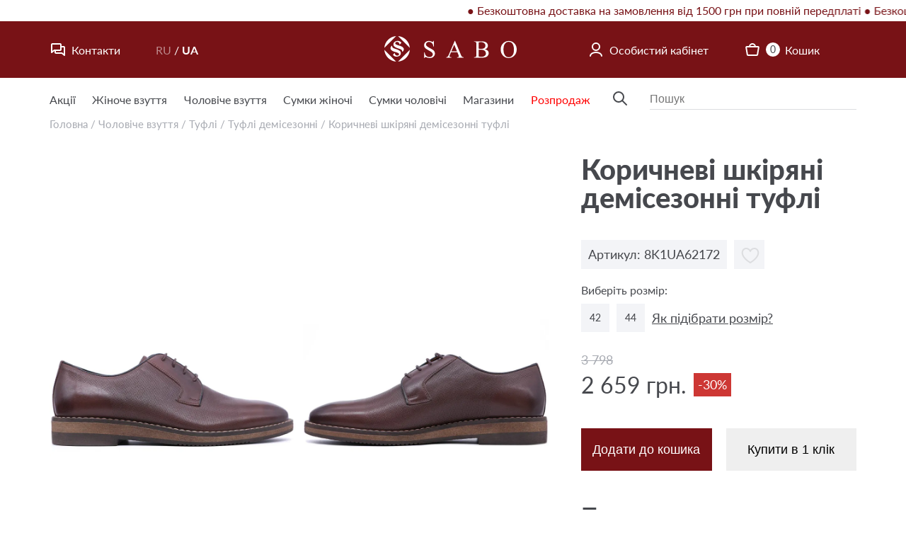

--- FILE ---
content_type: text/html; charset=utf-8
request_url: https://sabo.ua/korychnevi-shkiryani-demisezonni-tufli-62172-brown
body_size: 19951
content:
<!DOCTYPE html>
<html dir="ltr" lang="uk">
<head prefix="og:http://ogp.me/ns# fb:http://ogp.me/ns/fb# product:http://ogp.me/ns/product#">
<meta charset="UTF-8" />
<meta name="google-site-verification" content="N75YQIOELwfjyHVfAIZgAGSiaMXbjpw0sNTqll4rfGI" />
<meta name="viewport" content="width=device-width, initial-scale=1, maximum-scale=1, user-scalable=0">
<meta http-equiv="X-UA-Compatible" content="IE=edge">
<title>Коричневі  шкіряні демісезонні  туфлі 8K1UA62172 купити в Україні (Київ, Харків, Дніпро, Одеса) | SABO</title>
<base href="https://sabo.ua/" />
<link rel="icon" type="image/svg" sizes="32x32" href="catalog/view/theme/sabo2/favicon.svg">
<meta name="description" content="⭐ Купити коричневі  шкіряні демісезонні  туфлі 8K1UA62172 за вигідною ціною в інтернет-магазині SABO ⭐ Всі розміри в наявності ✅ Акції та знижки ✅ Безкоштовна доставка до найближчого магазину мережі та швидка доставка по Україні" />

<link rel="alternate" href="https://sabo.ua/ru/korichnevye-kozhanye-demisezonnye-tufli-62172-brown" hreflang="ru"/>
<link rel="alternate" href="https://sabo.ua/korychnevi-shkiryani-demisezonni-tufli-62172-brown" hreflang="uk"/>
<link rel="alternate" href="https://sabo.ua/korychnevi-shkiryani-demisezonni-tufli-62172-brown" hreflang="x-default"/>
      
            <link href="https://sabo.ua/korychnevi-shkiryani-demisezonni-tufli-62172-brown" rel="canonical" />
    <link href="catalog/view/theme/sabo2/css/style.css?v=1768824645" rel="stylesheet" />

<script>
    dataLayer = [];
    dataLayer.push({
        'event': 'fireRemarketingTag',
        'google_tag_params': {
            'ecomm_prodid': '23',
            'ecomm_pagetype': "product",
            'ecomm_totalvalue': "2658.6000"
    }
    });
</script>
    <script>
        window.dataLayer = window.dataLayer || [];
        dataLayer.push({ ecommerce: null });
        dataLayer.push({"event":"view_item","ecommerce":{"items":[{"item_name":"\u041a\u043e\u0440\u0438\u0447\u043d\u0435\u0432\u0456  \u0448\u043a\u0456\u0440\u044f\u043d\u0456 \u0434\u0435\u043c\u0456\u0441\u0435\u0437\u043e\u043d\u043d\u0456  \u0442\u0443\u0444\u043b\u0456","item_id":"23","price":"2658.60","item_brand":"Greyder","item_category":"\u0422\u0443\u0444\u043b\u0456 \u0434\u0435\u043c\u0456\u0441\u0435\u0437\u043e\u043d\u043d\u0456","quantity":1}]}});
    </script>
    <script>(function(w,d,s,l,i){w[l]=w[l]||[];w[l].push({'gtm.start':
new Date().getTime(),event:'gtm.js'});var f=d.getElementsByTagName(s)[0],
j=d.createElement(s),dl=l!='dataLayer'?'&l='+l:'';j.async=true;j.src=
'https://www.googletagmanager.com/gtm.js?id='+i+dl;f.parentNode.insertBefore(j,f);
})(window,document,'script','dataLayer','GTM-NXWWBR6');</script>

        <script type="text/javascript">
          function facebook_loadScript(url, callback) {
            var script = document.createElement("script");
            script.type = "text/javascript";
            if(script.readyState) {  // only required for IE <9
              script.onreadystatechange = function() {
                if (script.readyState === "loaded" || script.readyState === "complete") {
                  script.onreadystatechange = null;
                  if (callback) {
                    callback();
                  }
                }
              };
            } else {  //Others
              if (callback) {
                script.onload = callback;
              }
            }

            script.src = url;
            document.getElementsByTagName("head")[0].appendChild(script);
          }
        </script>

        <script type="text/javascript">
          (function() {
            var enableCookieBar = 'false';
            if (enableCookieBar === 'true') {
              facebook_loadScript("catalog/view/javascript/facebook/cookieconsent.min.js");

              // loading the css file
              var css = document.createElement("link");
              css.setAttribute("rel", "stylesheet");
              css.setAttribute("type", "text/css");
              css.setAttribute(
                "href",
                "catalog/view/theme/css/facebook/cookieconsent.min.css");
              document.getElementsByTagName("head")[0].appendChild(css);

              window.addEventListener("load", function(){
                function setConsent() {
                  fbq(
                    'consent',
                    this.hasConsented() ? 'grant' : 'revoke'
                  );
                }
                window.cookieconsent.initialise({
                  palette: {
                    popup: {
                      background: '#237afc'
                    },
                    button: {
                      background: '#fff',
                      text: '#237afc'
                    }
                  },
                  cookie: {
                    name: fbq.consentCookieName
                  },
                  type: 'opt-out',
                  showLink: false,
                  content: {
                    dismiss: 'Agree',
                    deny: 'Opt Out',
                    header: 'Our Site Uses Cookies',
                    message: 'By clicking Agree, you agree to our <a class="cc-link" href="https://www.facebook.com/legal/terms/update" target="_blank">terms of service</a>, <a class="cc-link" href="https://www.facebook.com/policies/" target="_blank">privacy policy</a> and <a class="cc-link" href="https://www.facebook.com/policies/cookies/" target="_blank">cookies policy</a>.'
                  },
                  layout: 'basic-header',
                  location: true,
                  revokable: true,
                  onInitialise: setConsent,
                  onStatusChange: setConsent,
                  onRevokeChoice: setConsent
                }, function (popup) {
                  // If this isn't open, we know that we can use cookies.
                  if (!popup.getStatus() && !popup.options.enabled) {
                    popup.setStatus(cookieconsent.status.dismiss);
                  }
                });
              });
            }
          })();
        </script>

        <script type="text/javascript">
          (function() {
            !function(f,b,e,v,n,t,s){if(f.fbq)return;n=f.fbq=function(){n.callMethod?
            n.callMethod.apply(n,arguments):n.queue.push(arguments)};if(!f._fbq)f._fbq=n;
            n.push=n;n.loaded=!0;n.version='2.0';n.queue=[];t=b.createElement(e);t.async=!0;
            t.src=v;s=b.getElementsByTagName(e)[0];s.parentNode.insertBefore(t,s)}(window,
            document,'script','https://connect.facebook.net/en_US/fbevents.js');

            var enableCookieBar = 'false';
            if (enableCookieBar === 'true') {
              fbq.consentCookieName = 'fb_cookieconsent_status';

              (function() {
                function getCookie(t){var i=("; "+document.cookie).split("; "+t+"=");if(2==i.length)return i.pop().split(";").shift()}
                var consentValue = getCookie(fbq.consentCookieName);
                fbq('consent', consentValue === 'dismiss' ? 'grant' : 'revoke');
              })();
            }

                          facebook_loadScript(
                "catalog/view/javascript/facebook/facebook_pixel.js",
                function() {
                  var params = {
    "agent": "exopencart-2.1.0.2-2.1.3"
};
                  _facebookAdsExtension.facebookPixel.init(
                    '1123177681203361',
                    {},
                    params);
                                  });
                      })();
        </script>
      
</head>
<body class="product-product">
<noscript><iframe src="https://www.googletagmanager.com/ns.html?id=GTM-NXWWBR6"
height="0" width="0" style="display:none;visibility:hidden"></iframe></noscript>
<header class="hidden has__ticker">
            <div class="ticker" style="
                color:#781216;                background-color: #FFF;                ">
            <div class="b-marquee__text" style="animation-duration: 30s;">
                ● Безкоштовна доставка на замовлення від 1500 грн при повній передплаті ● Безкоштовна доставка на замовлення від 1500 грн при повній передплаті ● Безкоштовна доставка на замовлення від 1500 грн при повній передплаті ● Безкоштовна доставка на замовлення від 1500 грн при повній передплаті ●            </div>
        </div>
        <div class="header__bg">
        <div class="container">
            <div class="header__top">
                <div class="f">
                    <a href="javascript:void(0);" class="f" data-remodal-target="contact"><img src="catalog/view/theme/sabo2/img/icon_contact.svg">Контакти</a>
                    <div class="languages">
                        
<form action="https://sabo.ua/index.php?route=common/language/language" method="post" enctype="multipart/form-data" id="language">

                                <a href="ru"> RU</a>
                     /                     <span>UA</span>
              <input type="hidden" name="code" value="" />
  <input type="hidden" name="redirect" value="https://sabo.ua/ru/korichnevye-kozhanye-demisezonnye-tufli-62172-brown" />
</form>
                    </div>
                </div>
                <div class="text-center">
                    <a href="/">
                    <img src="catalog/view/theme/sabo2/img/logo.svg" alt="Sabo">
                    </a>
                </div>
                <div class="f text-right">
                    <a href="https://sabo.ua/login" class="f"><img src="catalog/view/theme/sabo2/img/icon_account.svg"> Особистий кабінет</a>
                    <a class="f cart__href" href="https://sabo.ua/shopping-cart"><img src="catalog/view/theme/sabo2/img/icon_cart.svg"> <span class="cart__total">0</span> Кошик</a>
                </div>
            </div>
        </div>
    </div>
    <div class="container f hidden">
        <div class="menu">
            <div class="menu__item"><a href="https://sabo.ua/akcii">Акції</a></div>
                            <div class="menu__item" data-menu="1">
                    <a href="https://sabo.ua/zhinoche-vzuttja">Жіноче взуття</a>
                                            <div class="sub__menu menu__1">
                            <div class="container">
                                <ul>
                                                                            <li><a itemprop="url" href="https://sabo.ua/zhinoche-vzuttja/demisezonne-vzuttya">Демісезонне</a>
                                                                                    </li>
                                                                            <li><a itemprop="url" href="https://sabo.ua/zhinoche-vzuttja/zymove-vzuttja-zhinoche">Зимове </a>
                                                                                    </li>
                                                                            <li><a itemprop="url" href="https://sabo.ua/zhinoche-vzuttja/cherevyky-1">Черевики </a>
                                                                                    </li>
                                                                            <li><a itemprop="url" href="https://sabo.ua/zhinoche-vzuttja/choboty">Чоботи</a>
                                                                                    </li>
                                                                            <li><a itemprop="url" href="https://sabo.ua/zhinoche-vzuttja/uggy-1">УГГІ</a>
                                                                                    </li>
                                                                            <li><a itemprop="url" href="https://sabo.ua/zhinoche-vzuttja/botforty-1">Ботфорти</a>
                                                                                    </li>
                                                                            <li><a itemprop="url" href="https://sabo.ua/zhinoche-vzuttja/loferi">Лофери</a>
                                                                                    </li>
                                                                            <li><a itemprop="url" href="https://sabo.ua/zhinoche-vzuttja/kedy-3">Кеди</a>
                                                                                    </li>
                                                                            <li><a itemprop="url" href="https://sabo.ua/zhinoche-vzuttja/krosivky-1">Кросівки</a>
                                                                                    </li>
                                                                            <li><a itemprop="url" href="https://sabo.ua/zhinoche-vzuttja/tufli-na-pidbori">Туфлі на підборі</a>
                                                                                    </li>
                                                                            <li><a itemprop="url" href="https://sabo.ua/zhinoche-vzuttja/tufli-3">Туфлі</a>
                                                                                    </li>
                                                                            <li><a itemprop="url" href="https://sabo.ua/zhinoche-vzuttja/baletky">Балетки</a>
                                                                                    </li>
                                                                            <li><a itemprop="url" href="https://sabo.ua/zhinoche-vzuttja/slipony-3">Сліпони</a>
                                                                                    </li>
                                                                            <li><a itemprop="url" href="https://sabo.ua/zhinoche-vzuttja/mokasyny-1">Мокасини</a>
                                                                                    </li>
                                                                            <li><a itemprop="url" href="https://sabo.ua/zhinoche-vzuttja/bosonizhky">Босоніжки</a>
                                                                                    </li>
                                                                            <li><a itemprop="url" href="https://sabo.ua/zhinoche-vzuttja/sandali-1">Сандалі </a>
                                                                                    </li>
                                                                            <li><a itemprop="url" href="https://sabo.ua/zhinoche-vzuttja/shlopanci-1">Шльопанці</a>
                                                                                    </li>
                                                                            <li><a itemprop="url" href="https://sabo.ua/zhinoche-vzuttja/myuli">Мюлі</a>
                                                                                    </li>
                                                                            <li><a itemprop="url" href="https://sabo.ua/zhinoche-vzuttja/litnye-vzuttya">Літнє</a>
                                                                                    </li>
                                                                    </ul>
                            </div>
                        </div>
                                    </div>
                            <div class="menu__item" data-menu="3">
                    <a href="https://sabo.ua/choloviche-vzuttya">Чоловіче взуття</a>
                                            <div class="sub__menu menu__3">
                            <div class="container">
                                <ul>
                                                                            <li><a itemprop="url" href="https://sabo.ua/choloviche-vzuttya/loferi-1">Лофери</a>
                                                                                    </li>
                                                                            <li><a itemprop="url" href="https://sabo.ua/choloviche-vzuttya/slipony-2">Сліпони</a>
                                                                                    </li>
                                                                            <li><a itemprop="url" href="https://sabo.ua/choloviche-vzuttya/tufli-2">Туфлі</a>
                                                                                    </li>
                                                                            <li><a itemprop="url" href="https://sabo.ua/choloviche-vzuttya/mokasyny">Мокасини</a>
                                                                                    </li>
                                                                            <li><a itemprop="url" href="https://sabo.ua/choloviche-vzuttya/kedy-2">Кеди</a>
                                                                                    </li>
                                                                            <li><a itemprop="url" href="https://sabo.ua/choloviche-vzuttya/krosivky">Кросівки </a>
                                                                                    </li>
                                                                            <li><a itemprop="url" href="https://sabo.ua/choloviche-vzuttya/cherevyky">Черевики</a>
                                                                                    </li>
                                                                            <li><a itemprop="url" href="https://sabo.ua/choloviche-vzuttya/sandali">Сандалі</a>
                                                                                    </li>
                                                                            <li><a itemprop="url" href="https://sabo.ua/choloviche-vzuttya/shlopanci">Шльопанці</a>
                                                                                    </li>
                                                                    </ul>
                            </div>
                        </div>
                                    </div>
                            <div class="menu__item" data-menu="38">
                    <a href="https://sabo.ua/sumky-zhinochi">Сумки жіночі</a>
                                            <div class="sub__menu menu__38">
                            <div class="container">
                                <ul>
                                                                            <li><a itemprop="url" href="https://sabo.ua/sumky-zhinochi/velyka">Велика</a>
                                                                                    </li>
                                                                            <li><a itemprop="url" href="https://sabo.ua/sumky-zhinochi/malenka">Маленька</a>
                                                                                    </li>
                                                                            <li><a itemprop="url" href="https://sabo.ua/sumky-zhinochi/ryukzak-1">Рюкзак</a>
                                                                                    </li>
                                                                            <li><a itemprop="url" href="https://sabo.ua/sumky-zhinochi/serednya">Середня</a>
                                                                                    </li>
                                                                            <li><a itemprop="url" href="https://sabo.ua/sumky-zhinochi/sumky-z-ekozhkiry%20">Сумки з екошкіри</a>
                                                                                    </li>
                                                                            <li><a itemprop="url" href="https://sabo.ua/sumky-zhinochi/sumka-z-naturalnoi-shkiry">Сумки з натуральної шкіри </a>
                                                                                    </li>
                                                                    </ul>
                            </div>
                        </div>
                                    </div>
                            <div class="menu__item" data-menu="43">
                    <a href="https://sabo.ua/sumky-cholovichi">Сумки чоловічі</a>
                                            <div class="sub__menu menu__43">
                            <div class="container">
                                <ul>
                                                                            <li><a itemprop="url" href="https://sabo.ua/sumky-cholovichi/malenka-1">Маленька</a>
                                                                                    </li>
                                                                            <li><a itemprop="url" href="https://sabo.ua/sumky-cholovichi/portfel-1">Портфель</a>
                                                                                    </li>
                                                                            <li><a itemprop="url" href="https://sabo.ua/sumky-cholovichi/ryukzak-3">Рюкзак</a>
                                                                                    </li>
                                                                            <li><a itemprop="url" href="https://sabo.ua/sumky-cholovichi/serednya-1">Середня</a>
                                                                                    </li>
                                                                    </ul>
                            </div>
                        </div>
                                    </div>
                            <div class="menu__item" data-menu="">
                    <a href="https://sabo.ua/magaziny">Магазини</a>
                                    </div>
                            <div class="menu__item" data-menu="special">
                    <a href="https://sabo.ua/specials">Розпродаж</a>
                                            <div class="sub__menu menu__special">
                            <div class="container">
                                <ul>
                                                                            <li><a itemprop="url" href="https://sabo.ua/specials?cat=1">Жіноче взуття</a>
                                                                                            <ul>
                                                                                                            <li><a itemprop="url" href="https://sabo.ua/specials?cat=1_149">Демісезонне</a></li>
                                                                                                            <li><a itemprop="url" href="https://sabo.ua/specials?cat=1_123">Зимове </a></li>
                                                                                                            <li><a itemprop="url" href="https://sabo.ua/specials?cat=1_30">Черевики </a></li>
                                                                                                            <li><a itemprop="url" href="https://sabo.ua/specials?cat=1_24">Чоботи</a></li>
                                                                                                            <li><a itemprop="url" href="https://sabo.ua/specials?cat=1_56">УГГІ</a></li>
                                                                                                            <li><a itemprop="url" href="https://sabo.ua/specials?cat=1_21">Ботфорти</a></li>
                                                                                                            <li><a itemprop="url" href="https://sabo.ua/specials?cat=1_83">Лофери</a></li>
                                                                                                            <li><a itemprop="url" href="https://sabo.ua/specials?cat=1_51">Кеди</a></li>
                                                                                                            <li><a itemprop="url" href="https://sabo.ua/specials?cat=1_52">Кросівки</a></li>
                                                                                                            <li><a itemprop="url" href="https://sabo.ua/specials?cat=1_95">Туфлі на підборі</a></li>
                                                                                                            <li><a itemprop="url" href="https://sabo.ua/specials?cat=1_34">Туфлі</a></li>
                                                                                                            <li><a itemprop="url" href="https://sabo.ua/specials?cat=1_53">Балетки</a></li>
                                                                                                            <li><a itemprop="url" href="https://sabo.ua/specials?cat=1_50">Сліпони</a></li>
                                                                                                            <li><a itemprop="url" href="https://sabo.ua/specials?cat=1_19">Мокасини</a></li>
                                                                                                            <li><a itemprop="url" href="https://sabo.ua/specials?cat=1_2">Босоніжки</a></li>
                                                                                                            <li><a itemprop="url" href="https://sabo.ua/specials?cat=1_89">Сандалі </a></li>
                                                                                                            <li><a itemprop="url" href="https://sabo.ua/specials?cat=1_20">Шльопанці</a></li>
                                                                                                            <li><a itemprop="url" href="https://sabo.ua/specials?cat=1_17">Мюлі</a></li>
                                                                                                            <li><a itemprop="url" href="https://sabo.ua/specials?cat=1_150">Літнє</a></li>
                                                                                                    </ul>
                                                                                    </li>
                                                                            <li><a itemprop="url" href="https://sabo.ua/specials?cat=3">Чоловіче взуття</a>
                                                                                            <ul>
                                                                                                            <li><a itemprop="url" href="https://sabo.ua/specials?cat=3_91">Лофери</a></li>
                                                                                                            <li><a itemprop="url" href="https://sabo.ua/specials?cat=3_47">Сліпони</a></li>
                                                                                                            <li><a itemprop="url" href="https://sabo.ua/specials?cat=3_13">Туфлі</a></li>
                                                                                                            <li><a itemprop="url" href="https://sabo.ua/specials?cat=3_9">Мокасини</a></li>
                                                                                                            <li><a itemprop="url" href="https://sabo.ua/specials?cat=3_46">Кеди</a></li>
                                                                                                            <li><a itemprop="url" href="https://sabo.ua/specials?cat=3_48">Кросівки </a></li>
                                                                                                            <li><a itemprop="url" href="https://sabo.ua/specials?cat=3_6">Черевики</a></li>
                                                                                                            <li><a itemprop="url" href="https://sabo.ua/specials?cat=3_4">Сандалі</a></li>
                                                                                                    </ul>
                                                                                    </li>
                                                                            <li><a itemprop="url" href="https://sabo.ua/specials?cat=38">Сумки жіночі</a>
                                                                                            <ul>
                                                                                                            <li><a itemprop="url" href="https://sabo.ua/specials?cat=38_40">Велика</a></li>
                                                                                                            <li><a itemprop="url" href="https://sabo.ua/specials?cat=38_39">Маленька</a></li>
                                                                                                            <li><a itemprop="url" href="https://sabo.ua/specials?cat=38_41">Середня</a></li>
                                                                                                            <li><a itemprop="url" href="https://sabo.ua/specials?cat=38_119">Сумки з екошкіри</a></li>
                                                                                                            <li><a itemprop="url" href="https://sabo.ua/specials?cat=38_118">Сумки з натуральної шкіри </a></li>
                                                                                                    </ul>
                                                                                    </li>
                                                                    </ul>
                            </div>
                        </div>
                                    </div>
                    </div>
        <div class="search">
            <a href="javascript:void(0);"><img src="catalog/view/theme/sabo2/img/icon_search.svg"></a>
            <input type="text" value="" placeholder="Пошук">
        </div>
    </div>
</header>

<div class="header__mobile">
    <div class="logo">
        <a href="/"><img src="catalog/view/theme/sabo2/img/logo_sabo_big.svg" alt="Sabo"></a>
    </div>
        <div class="ticker" style="
    color:#781216;    background-color: #FFF;            ">
        <div class="b-marquee__text" style="animation-duration: 20s;">
            ● Безкоштовна доставка на замовлення від 1500 грн при повній передплаті ● Безкоштовна доставка на замовлення від 1500 грн при повній передплаті ● Безкоштовна доставка на замовлення від 1500 грн при повній передплаті ● Безкоштовна доставка на замовлення від 1500 грн при повній передплаті ●        </div>
            </div>
</div>
<div class="footer__mobile">
    <a href="javascript:void(0);" class="footer__menu"><img src="catalog/view/theme/sabo2/img/footer_menu.svg">меню</a>
    <a href="javascript:void(0);" class="footer__search"><img src="catalog/view/theme/sabo2/img/footer_search.svg">пошук</a>
    <a href="https://sabo.ua/shopping-cart" ><img src="catalog/view/theme/sabo2/img/footer_cart.svg">кошик</a>
    <a href="javascript:void(0);"  data-remodal-target="contact"><img src="catalog/view/theme/sabo2/img/footer_phone.svg">контакти</a>
    <a href="https://sabo.ua/login"><img src="catalog/view/theme/sabo2/img/footer_user.svg">акаунт</a>
</div>
<div class="search__mobile popup__bg">
    <input type="text" value="" placeholder="Пошук">
</div>
<div class="menu__mobile popup__bg">
    <div class="menu__mobile_inner">
                <div class="menu__list">
                        <a href="https://sabo.ua/login">Особистий кабінет</a>
                                                            <a href="javascript:void(0);" class="mobile__menu_item menu_item_1">Жіноче взуття</a>
                    <div class="sub__mobile_menu">
                        <ul>
                                <li><a itemprop="url" href="https://sabo.ua/zhinoche-vzuttja">Все жіноче взуття</a></li>
                                                                    <li><a itemprop="url" href="https://sabo.ua/zhinoche-vzuttja/demisezonne-vzuttya">Демісезонне</a>
                                                                            </li>
                                                                    <li><a itemprop="url" href="https://sabo.ua/zhinoche-vzuttja/zymove-vzuttja-zhinoche">Зимове </a>
                                                                            </li>
                                                                    <li><a itemprop="url" href="https://sabo.ua/zhinoche-vzuttja/cherevyky-1">Черевики </a>
                                                                            </li>
                                                                    <li><a itemprop="url" href="https://sabo.ua/zhinoche-vzuttja/choboty">Чоботи</a>
                                                                            </li>
                                                                    <li><a itemprop="url" href="https://sabo.ua/zhinoche-vzuttja/uggy-1">УГГІ</a>
                                                                            </li>
                                                                    <li><a itemprop="url" href="https://sabo.ua/zhinoche-vzuttja/botforty-1">Ботфорти</a>
                                                                            </li>
                                                                    <li><a itemprop="url" href="https://sabo.ua/zhinoche-vzuttja/loferi">Лофери</a>
                                                                            </li>
                                                                    <li><a itemprop="url" href="https://sabo.ua/zhinoche-vzuttja/kedy-3">Кеди</a>
                                                                            </li>
                                                                    <li><a itemprop="url" href="https://sabo.ua/zhinoche-vzuttja/krosivky-1">Кросівки</a>
                                                                            </li>
                                                                    <li><a itemprop="url" href="https://sabo.ua/zhinoche-vzuttja/tufli-na-pidbori">Туфлі на підборі</a>
                                                                            </li>
                                                                    <li><a itemprop="url" href="https://sabo.ua/zhinoche-vzuttja/tufli-3">Туфлі</a>
                                                                            </li>
                                                                    <li><a itemprop="url" href="https://sabo.ua/zhinoche-vzuttja/baletky">Балетки</a>
                                                                            </li>
                                                                    <li><a itemprop="url" href="https://sabo.ua/zhinoche-vzuttja/slipony-3">Сліпони</a>
                                                                            </li>
                                                                    <li><a itemprop="url" href="https://sabo.ua/zhinoche-vzuttja/mokasyny-1">Мокасини</a>
                                                                            </li>
                                                                    <li><a itemprop="url" href="https://sabo.ua/zhinoche-vzuttja/bosonizhky">Босоніжки</a>
                                                                            </li>
                                                                    <li><a itemprop="url" href="https://sabo.ua/zhinoche-vzuttja/sandali-1">Сандалі </a>
                                                                            </li>
                                                                    <li><a itemprop="url" href="https://sabo.ua/zhinoche-vzuttja/shlopanci-1">Шльопанці</a>
                                                                            </li>
                                                                    <li><a itemprop="url" href="https://sabo.ua/zhinoche-vzuttja/myuli">Мюлі</a>
                                                                            </li>
                                                                    <li><a itemprop="url" href="https://sabo.ua/zhinoche-vzuttja/litnye-vzuttya">Літнє</a>
                                                                            </li>
                                
                            </ul>
                    </div>

                                                                <a href="javascript:void(0);" class="mobile__menu_item menu_item_3">Чоловіче взуття</a>
                    <div class="sub__mobile_menu">
                        <ul>
                                <li><a itemprop="url" href="https://sabo.ua/choloviche-vzuttya">Все чоловіче взуття</a></li>
                                                                    <li><a itemprop="url" href="https://sabo.ua/choloviche-vzuttya/loferi-1">Лофери</a>
                                                                            </li>
                                                                    <li><a itemprop="url" href="https://sabo.ua/choloviche-vzuttya/slipony-2">Сліпони</a>
                                                                            </li>
                                                                    <li><a itemprop="url" href="https://sabo.ua/choloviche-vzuttya/tufli-2">Туфлі</a>
                                                                            </li>
                                                                    <li><a itemprop="url" href="https://sabo.ua/choloviche-vzuttya/mokasyny">Мокасини</a>
                                                                            </li>
                                                                    <li><a itemprop="url" href="https://sabo.ua/choloviche-vzuttya/kedy-2">Кеди</a>
                                                                            </li>
                                                                    <li><a itemprop="url" href="https://sabo.ua/choloviche-vzuttya/krosivky">Кросівки </a>
                                                                            </li>
                                                                    <li><a itemprop="url" href="https://sabo.ua/choloviche-vzuttya/cherevyky">Черевики</a>
                                                                            </li>
                                                                    <li><a itemprop="url" href="https://sabo.ua/choloviche-vzuttya/sandali">Сандалі</a>
                                                                            </li>
                                                                    <li><a itemprop="url" href="https://sabo.ua/choloviche-vzuttya/shlopanci">Шльопанці</a>
                                                                            </li>
                                
                            </ul>
                    </div>

                                                                <a href="javascript:void(0);" class="mobile__menu_item menu_item_38">Сумки жіночі</a>
                    <div class="sub__mobile_menu">
                        <ul>
                                <li><a itemprop="url" href="https://sabo.ua/sumky-zhinochi">Всі сумки жіночі</a></li>
                                                                    <li><a itemprop="url" href="https://sabo.ua/sumky-zhinochi/velyka">Велика</a>
                                                                            </li>
                                                                    <li><a itemprop="url" href="https://sabo.ua/sumky-zhinochi/malenka">Маленька</a>
                                                                            </li>
                                                                    <li><a itemprop="url" href="https://sabo.ua/sumky-zhinochi/ryukzak-1">Рюкзак</a>
                                                                            </li>
                                                                    <li><a itemprop="url" href="https://sabo.ua/sumky-zhinochi/serednya">Середня</a>
                                                                            </li>
                                                                    <li><a itemprop="url" href="https://sabo.ua/sumky-zhinochi/sumky-z-ekozhkiry%20">Сумки з екошкіри</a>
                                                                            </li>
                                                                    <li><a itemprop="url" href="https://sabo.ua/sumky-zhinochi/sumka-z-naturalnoi-shkiry">Сумки з натуральної шкіри </a>
                                                                            </li>
                                
                            </ul>
                    </div>

                                                                <a href="javascript:void(0);" class="mobile__menu_item menu_item_43">Сумки чоловічі</a>
                    <div class="sub__mobile_menu">
                        <ul>
                                <li><a itemprop="url" href="https://sabo.ua/sumky-cholovichi">Всі сумки чоловічі</a></li>
                                                                    <li><a itemprop="url" href="https://sabo.ua/sumky-cholovichi/malenka-1">Маленька</a>
                                                                            </li>
                                                                    <li><a itemprop="url" href="https://sabo.ua/sumky-cholovichi/portfel-1">Портфель</a>
                                                                            </li>
                                                                    <li><a itemprop="url" href="https://sabo.ua/sumky-cholovichi/ryukzak-3">Рюкзак</a>
                                                                            </li>
                                                                    <li><a itemprop="url" href="https://sabo.ua/sumky-cholovichi/serednya-1">Середня</a>
                                                                            </li>
                                
                            </ul>
                    </div>

                                                                <a href="https://sabo.ua/magaziny">Магазини</a>
                                                                <a href="javascript:void(0);" class="mobile__menu_item menu_item_special">Розпродаж</a>
                    <div class="sub__mobile_menu">
                        <ul>
                                <li><a itemprop="url" href="https://sabo.ua/specials">Все розпродаж</a></li>
                                                                    <li><a itemprop="url" href="https://sabo.ua/specials?cat=1">Жіноче взуття</a>
                                                                                    <ul>
                                                                                                    <li><a itemprop="url" href="https://sabo.ua/specials?cat=1_149">Демісезонне</a></li>
                                                                                                    <li><a itemprop="url" href="https://sabo.ua/specials?cat=1_123">Зимове </a></li>
                                                                                                    <li><a itemprop="url" href="https://sabo.ua/specials?cat=1_30">Черевики </a></li>
                                                                                                    <li><a itemprop="url" href="https://sabo.ua/specials?cat=1_24">Чоботи</a></li>
                                                                                                    <li><a itemprop="url" href="https://sabo.ua/specials?cat=1_56">УГГІ</a></li>
                                                                                                    <li><a itemprop="url" href="https://sabo.ua/specials?cat=1_21">Ботфорти</a></li>
                                                                                                    <li><a itemprop="url" href="https://sabo.ua/specials?cat=1_83">Лофери</a></li>
                                                                                                    <li><a itemprop="url" href="https://sabo.ua/specials?cat=1_51">Кеди</a></li>
                                                                                                    <li><a itemprop="url" href="https://sabo.ua/specials?cat=1_52">Кросівки</a></li>
                                                                                                    <li><a itemprop="url" href="https://sabo.ua/specials?cat=1_95">Туфлі на підборі</a></li>
                                                                                                    <li><a itemprop="url" href="https://sabo.ua/specials?cat=1_34">Туфлі</a></li>
                                                                                                    <li><a itemprop="url" href="https://sabo.ua/specials?cat=1_53">Балетки</a></li>
                                                                                                    <li><a itemprop="url" href="https://sabo.ua/specials?cat=1_50">Сліпони</a></li>
                                                                                                    <li><a itemprop="url" href="https://sabo.ua/specials?cat=1_19">Мокасини</a></li>
                                                                                                    <li><a itemprop="url" href="https://sabo.ua/specials?cat=1_2">Босоніжки</a></li>
                                                                                                    <li><a itemprop="url" href="https://sabo.ua/specials?cat=1_89">Сандалі </a></li>
                                                                                                    <li><a itemprop="url" href="https://sabo.ua/specials?cat=1_20">Шльопанці</a></li>
                                                                                                    <li><a itemprop="url" href="https://sabo.ua/specials?cat=1_17">Мюлі</a></li>
                                                                                                    <li><a itemprop="url" href="https://sabo.ua/specials?cat=1_150">Літнє</a></li>
                                                                                            </ul>
                                                                            </li>
                                                                    <li><a itemprop="url" href="https://sabo.ua/specials?cat=3">Чоловіче взуття</a>
                                                                                    <ul>
                                                                                                    <li><a itemprop="url" href="https://sabo.ua/specials?cat=3_91">Лофери</a></li>
                                                                                                    <li><a itemprop="url" href="https://sabo.ua/specials?cat=3_47">Сліпони</a></li>
                                                                                                    <li><a itemprop="url" href="https://sabo.ua/specials?cat=3_13">Туфлі</a></li>
                                                                                                    <li><a itemprop="url" href="https://sabo.ua/specials?cat=3_9">Мокасини</a></li>
                                                                                                    <li><a itemprop="url" href="https://sabo.ua/specials?cat=3_46">Кеди</a></li>
                                                                                                    <li><a itemprop="url" href="https://sabo.ua/specials?cat=3_48">Кросівки </a></li>
                                                                                                    <li><a itemprop="url" href="https://sabo.ua/specials?cat=3_6">Черевики</a></li>
                                                                                                    <li><a itemprop="url" href="https://sabo.ua/specials?cat=3_4">Сандалі</a></li>
                                                                                            </ul>
                                                                            </li>
                                                                    <li><a itemprop="url" href="https://sabo.ua/specials?cat=38">Сумки жіночі</a>
                                                                                    <ul>
                                                                                                    <li><a itemprop="url" href="https://sabo.ua/specials?cat=38_40">Велика</a></li>
                                                                                                    <li><a itemprop="url" href="https://sabo.ua/specials?cat=38_39">Маленька</a></li>
                                                                                                    <li><a itemprop="url" href="https://sabo.ua/specials?cat=38_41">Середня</a></li>
                                                                                                    <li><a itemprop="url" href="https://sabo.ua/specials?cat=38_119">Сумки з екошкіри</a></li>
                                                                                                    <li><a itemprop="url" href="https://sabo.ua/specials?cat=38_118">Сумки з натуральної шкіри </a></li>
                                                                                            </ul>
                                                                            </li>
                                
                            </ul>
                    </div>

                                        <a href="https://sabo.ua/akcii">Акції</a>
        </div>
        <div class="mobile__languages">
            
<form action="https://sabo.ua/index.php?route=common/language/language" method="post" enctype="multipart/form-data" id="language">

                                <a href="ru"> RU</a>
                     /                     <span>UA</span>
              <input type="hidden" name="code" value="" />
  <input type="hidden" name="redirect" value="https://sabo.ua/ru/korichnevye-kozhanye-demisezonnye-tufli-62172-brown" />
</form>
        </div>
    </div>
</div>


<script type="application/ld+json">
{
    "@context": "http://schema.org",
    "@type": "BreadcrumbList",
    "itemListElement": [
                    {
            "@type": "ListItem",
            "position": 1,
            "item": {
                "@id": "https://sabo.ua/",
                "name": "Iнтернет-магазин взуття SABO"            }
        },
                            {
            "@type": "ListItem",
            "position": 2,
            "item": {
                "@id": "https://sabo.ua/choloviche-vzuttya",
                "name": "Чоловіче взуття"
            }
        },
                            {
            "@type": "ListItem",
            "position": 3,
            "item": {
                "@id": "https://sabo.ua/choloviche-vzuttya/tufli-2",
                "name": "Туфлі"
            }
        },
                            {
            "@type": "ListItem",
            "position": 4,
            "item": {
                "@id": "https://sabo.ua/choloviche-vzuttya/tufli-2/tufli-demisezonni",
                "name": "Туфлі демісезонні"
            }
        },
                            {
            "@type": "ListItem",
            "position": 5,
            "item": {
                "@id": "https://sabo.ua/korychnevi-shkiryani-demisezonni-tufli-62172-brown",
                "name": "Коричневі  шкіряні демісезонні  туфлі"
            }
        }]
            }
</script><script type='application/ld+json'>
{
  "@context": "http://www.schema.org",
  "@type": "product",
    "name": "Коричневі  шкіряні демісезонні  туфлі",
  "sku": "8K1UA62172",
  "model": "8K1UA62172",
  "image": "https://sabo.ua/images/cHJvZHVjdHMvYTUvZTAvYTVlMGVlZGI4ODlkM2ZhNDQyODMzOWU3OTkyZjc2ODUuanBnOjc4MDoxMDAw.webp",
  "description": "Коричневі  шкіряні демісезонні  туфлі",
  "offers": {
           "@type": "Offer",
           "url": "https://sabo.ua/korychnevi-shkiryani-demisezonni-tufli-62172-brown",
                       "availability": "http://schema.org/InStock",
                        "price": "2659",
            "priceCurrency": "UAH"
  }}
 </script>
<div class="container">
    <div class="breadcrumbs">
                            <a href="https://sabo.ua/">Головна</a> /
                    <a href="https://sabo.ua/choloviche-vzuttya">Чоловіче взуття</a> /
                    <a href="https://sabo.ua/choloviche-vzuttya/tufli-2">Туфлі</a> /
                    <a href="https://sabo.ua/choloviche-vzuttya/tufli-2/tufli-demisezonni">Туфлі демісезонні</a> /
                <span>Коричневі  шкіряні демісезонні  туфлі</span>
    </div>
</div>
<div class="container product__info">
    <div class="product__left">
                                    <div class="image_list_v2">
                                            <a class="thumbnail" data-id="0" href="https://sabo.ua/images/cHJvZHVjdHMvYTUvZTAvYTVlMGVlZGI4ODlkM2ZhNDQyODMzOWU3OTkyZjc2ODUuanBnOjEwMDA6MTAwMA.webp" title="Коричневі  шкіряні демісезонні  туфлі">
                            <img class="lazy" src="[data-uri]" data-src="https://sabo.ua/images/cHJvZHVjdHMvYTUvZTAvYTVlMGVlZGI4ODlkM2ZhNDQyODMzOWU3OTkyZjc2ODUuanBnOjc4MDoxMDAw.webp">
                        </a>
                                            <a class="thumbnail" data-id="1" href="https://sabo.ua/images/cHJvZHVjdHMvMzYvZDcvMzZkN2UwY2Y4OTYyNDIyM2RlMTlkN2ZhZTU2MzhiYWEuanBnOjEwMDA6MTAwMA.webp" title="Коричневі  шкіряні демісезонні  туфлі">
                            <img class="lazy" src="[data-uri]" data-src="https://sabo.ua/images/cHJvZHVjdHMvMzYvZDcvMzZkN2UwY2Y4OTYyNDIyM2RlMTlkN2ZhZTU2MzhiYWEuanBnOjc4MDoxMDAw.webp">
                        </a>
                                            <a class="thumbnail" data-id="2" href="https://sabo.ua/images/cHJvZHVjdHMvZWQvOTIvZWQ5MjdlMjhlN2Q5MmI3ZGJiNDBkMWE0NDIzMTAzN2EuanBnOjEwMDA6MTAwMA.webp" title="Коричневі  шкіряні демісезонні  туфлі">
                            <img class="lazy" src="[data-uri]" data-src="https://sabo.ua/images/cHJvZHVjdHMvZWQvOTIvZWQ5MjdlMjhlN2Q5MmI3ZGJiNDBkMWE0NDIzMTAzN2EuanBnOjc4MDoxMDAw.webp">
                        </a>
                                            <a class="thumbnail" data-id="3" href="https://sabo.ua/images/cHJvZHVjdHMvM2MvZDYvM2NkNjFlYmFkN2ViMzk2YmE2YmRhMjcyODI4ZWZiMjUuanBnOjEwMDA6MTAwMA.webp" title="Коричневі  шкіряні демісезонні  туфлі">
                            <img class="lazy" src="[data-uri]" data-src="https://sabo.ua/images/cHJvZHVjdHMvM2MvZDYvM2NkNjFlYmFkN2ViMzk2YmE2YmRhMjcyODI4ZWZiMjUuanBnOjc4MDoxMDAw.webp">
                        </a>
                                    </div>
                            <h1 class="mobile">Коричневі  шкіряні демісезонні  туфлі</h1>
    </div>
    <div class="product__right">
        <h1 class="desktop">Коричневі  шкіряні демісезонні  туфлі</h1>
                    <div class="product__line mobile product__info_price">
                                    <div class="product__info_price_old"><span style="text-decoration: line-through;">3 798</span></div>
                    <div class="product__info_price_new"><span>2 659 грн.</span><span class="label__special">-30%</span></div>
                            </div>
                <div class="product__line model">
        <span class="model box__grey">Артикул: 8K1UA62172</span>
            <span class="whishlist__total box__grey"><a href="javascript:void(0)" data-id="23" class="wishlist"><svg width="26" height="22" viewBox="0 0 26 22" fill="none" xmlns="http://www.w3.org/2000/svg">
                    <path d="M13 21L12.5134 21.8736C12.8159 22.0421 13.1841 22.0421 13.4866 21.8736L13 21ZM13 4.95276L12.0797 5.34387C12.2365 5.71306 12.5989 5.95276 13 5.95276C13.4011 5.95276 13.7635 5.71306 13.9203 5.34387L13 4.95276ZM0.75 7.21542C0.75 11.4406 3.87281 15.1459 6.7097 17.6739C8.15998 18.9663 9.60563 20.0125 10.6865 20.7349C11.2279 21.0968 11.6803 21.379 11.9992 21.5718C12.1587 21.6682 12.2849 21.7424 12.3724 21.7931C12.4162 21.8185 12.4503 21.838 12.474 21.8514C12.4859 21.8582 12.4952 21.8634 12.5017 21.8671C12.505 21.869 12.5077 21.8704 12.5096 21.8715C12.5106 21.8721 12.5114 21.8725 12.512 21.8729C12.5124 21.873 12.5127 21.8732 12.5129 21.8733C12.5132 21.8735 12.5134 21.8736 13 21C13.4866 20.1264 13.4867 20.1265 13.4869 20.1265C13.4869 20.1265 13.487 20.1266 13.4869 20.1266C13.4869 20.1265 13.4867 20.1264 13.4863 20.1262C13.4855 20.1258 13.4841 20.1249 13.4819 20.1238C13.4777 20.1214 13.4709 20.1175 13.4614 20.1122C13.4426 20.1015 13.4135 20.0849 13.3749 20.0625C13.2976 20.0177 13.1822 19.9499 13.034 19.8604C12.7377 19.6812 12.3111 19.4151 11.7979 19.0721C10.7694 18.3847 9.40252 17.3946 8.0403 16.1807C5.25219 13.6962 2.75 10.5091 2.75 7.21542H0.75ZM13.9203 4.56164C12.4891 1.19381 9.23431 -0.355958 6.29452 0.0687295C4.82013 0.281723 3.41942 0.993219 2.3902 2.21979C1.35825 3.44963 0.75 5.13629 0.75 7.21542H2.75C2.75 5.53511 3.2355 4.32386 3.9223 3.50537C4.61183 2.68361 5.55487 2.19634 6.58048 2.04818C8.64069 1.75056 11.0109 2.8289 12.0797 5.34387L13.9203 4.56164ZM23.25 7.21542C23.25 10.5091 20.7478 13.6962 17.9597 16.1807C16.5975 17.3946 15.2306 18.3847 14.2021 19.0721C13.6889 19.4151 13.2623 19.6812 12.966 19.8604C12.8178 19.9499 12.7024 20.0177 12.6251 20.0625C12.5865 20.0849 12.5574 20.1015 12.5386 20.1122C12.5291 20.1175 12.5223 20.1214 12.5181 20.1238C12.5159 20.1249 12.5145 20.1258 12.5137 20.1262C12.5133 20.1264 12.5131 20.1265 12.5131 20.1266C12.513 20.1266 12.5131 20.1265 12.5131 20.1265C12.5133 20.1265 12.5134 20.1264 13 21C13.4866 21.8736 13.4868 21.8735 13.4871 21.8733C13.4873 21.8732 13.4876 21.873 13.488 21.8729C13.4886 21.8725 13.4894 21.8721 13.4904 21.8715C13.4923 21.8704 13.495 21.869 13.4983 21.8671C13.5048 21.8634 13.5141 21.8582 13.526 21.8514C13.5497 21.838 13.5838 21.8185 13.6276 21.7931C13.7151 21.7424 13.8413 21.6682 14.0008 21.5718C14.3197 21.379 14.7721 21.0968 15.3135 20.7349C16.3944 20.0125 17.84 18.9663 19.2903 17.6739C22.1272 15.1459 25.25 11.4406 25.25 7.21542H23.25ZM13.9203 5.34387C14.9891 2.8289 17.3593 1.75056 19.4195 2.04818C20.4451 2.19634 21.3882 2.68361 22.0777 3.50537C22.7645 4.32386 23.25 5.53511 23.25 7.21542H25.25C25.25 5.13629 24.6417 3.44963 23.6098 2.21979C22.5806 0.993219 21.1799 0.281723 19.7055 0.0687295C16.7657 -0.355958 13.5109 1.19381 12.0797 4.56164L13.9203 5.34387Z" fill="#DCDDE0"/>
                </svg></a> </span>
        </div>
        <div class="product__line">
                                                <div class="options">
                                                                            <div class="form-group required">
                                                            <label class="control-label">Виберіть розмір: </label>
                                                            <div class="option-group option-1" id="input-option23">
                                                                            <label class="radio">
                                            <input class="87 127382" type="radio" name="option[23]" value="529918" />
                                            <span>
                                                42                                                                                            </span>
                                        </label>
                                                                            <label class="radio">
                                            <input class="127383 352849 89" type="radio" name="option[23]" value="352910" />
                                            <span>
                                                44                                                                                            </span>
                                        </label>
                                                                                                                <a class="popup-information help-size" data-class="popup-help-size" href="https://sabo.ua/index.php?route=information/information/info&amp;information_id=10">Як підібрати розмір?</a>
                                                                    </div>
                            </div>
                                                                                                                                                                                                                                            </div>
                                    </div>
                <div class="product__line desktop product__info_price">
                                            <div class="product__info_price_old"><span style="text-decoration: line-through;">3 798</span></div>
                        <div class="product__info_price_new"><span>2 659 грн.</span><span class="label__special">-30%</span></div>
                            </div>
                <div class="product__line product__info_btns">
            <input type="hidden" name="quantity" value="1" size="2" id="input-quantity" class="form-control" />
            <input type="hidden" name="product_id" value="23" />
              <input type="hidden" name="product_feature_id" value="0" />
              <input type="hidden" name="unit_id" value="0" />

            <button type="button" id="button-cart" data-loading-text="Завантажується..." class="btn btn-primary btn-block btn-order-product">Додати до кошика</button>
            <button data-loading-text="Завантажується..." class="btn-one-click btn-order-product btn-block">Купити в 1 клік</button>
        </div>
        <div class="product__description">
                        <div class="product__sub_title">Про товар</div>
            <div class="product__attributes">
                                                    <div class="product__attribute">
                        <span>Колір </span>
                                                <span>Коричневий</span>
                                            </div>
                                    <div class="product__attribute">
                        <span>Стиль</span>
                                                <span>Класичний</span>
                                            </div>
                                    <div class="product__attribute">
                        <span>Тип підошви</span>
                                                <span>Каблук</span>
                                            </div>
                                    <div class="product__attribute">
                        <span>Висота каблука</span>
                                                <span>0-3 см</span>
                                            </div>
                                    <div class="product__attribute">
                        <span>Країна виробник </span>
                                                <span>Туреччина</span>
                                            </div>
                                    <div class="product__attribute">
                        <span>Категорія</span>
                                                <span>Туфлі</span>
                                            </div>
                                    <div class="product__attribute">
                        <span>Стать </span>
                                                <span>Чоловіче</span>
                                            </div>
                                    <div class="product__attribute">
                        <span>Сезон</span>
                                                <a href="https://sabo.ua/choloviche-vzuttya/tufli-2/tufli-demisezonni">
                            осінь                        </a>
                                            </div>
                                    <div class="product__attribute">
                        <span>Матеріал верха</span>
                                                <span>Натуральна шкіра</span>
                                            </div>
                                    <div class="product__attribute">
                        <span>Матеріал підошви</span>
                                                <span>ПВХ</span>
                                            </div>
                                    <div class="product__attribute">
                        <span>Бренд</span>
                                                <span>Greyder</span>
                                            </div>
                                    <div class="product__attribute">
                        <span>Матеріал устілки і підкладки</span>
                                                <span>Натуральна шкіра</span>
                                            </div>
                                    <div class="product__attribute">
                        <span>Артикул</span>
                                                <span>8K1UA62172</span>
                                            </div>
                            </div>
                    </div>
        <div class="product__delivery">
            <div class="product__sub_title">Про доставку</div>
            <div class="product__delivery_items">
                <div class="product__delivery__item">
                    <div class="product__delivery__item_title"><img src="catalog/view/theme/sabo2/img/icon_delivery_1.svg?v2" alt=""> Швидка доставка по Україні</div>
                    <p>Відправка замовлень здійснюється в день замовлення компанією «Нова пошта». Також товар, що Вам сподобався, можна забрати з нашої мережі магазинів.                    <br><a href="/dostavka-ta-oplata">детальніше</a></p>
                </div>
                <div class="product__delivery__item">
                    <div class="product__delivery__item_title"><img src="catalog/view/theme/sabo2/img/icon_delivery_2.svg?v2" alt=""> Обмін/повернення протягом 14 днів</div>
                    <p>На всі моделі діє гарантія повернення протягом 14 днів після оплати. Це означає, що Ви можете легко замінити розмір або повернути кошти, якщо товар Вам не підійшов, за умови, що товар не був у використанні.                    <br><a href="/obmin-i-povernennya">детальніше</a></p>

                </div>
                <div class="product__delivery__item">
                    <div class="product__delivery__item_title"><img src="catalog/view/theme/sabo2/img/icon_delivery_3.svg?v2" alt=""> Примірка товару перед покупкою</div>
                    <p>Ви можете приміряти товар перед оплатою замовлення при виборі доставки у відділення «Нової пошти» / кур’єрської доставки «Нової пошти» з післяплатою або під час самовивозу з наших магазинів.</p>
                </div>
            </div>
        </div>
    </div>
</div>
<div class="container">
    <div class="similar box">
        <h3>Рекомендуємо</h3>
        <div id="similar" class="owl-carousel">
                            <div class="product__layout has__options">
    <div class="product__inner" style="width: 100%; height: 100%;">
                        <a href="javascript:void(0)" data-id="295" class="wishlist">
                <svg width="26" height="22" viewBox="0 0 26 22" fill="none" xmlns="http://www.w3.org/2000/svg">
                    <path d="M13 21L12.5134 21.8736C12.8159 22.0421 13.1841 22.0421 13.4866 21.8736L13 21ZM13 4.95276L12.0797 5.34387C12.2365 5.71306 12.5989 5.95276 13 5.95276C13.4011 5.95276 13.7635 5.71306 13.9203 5.34387L13 4.95276ZM0.75 7.21542C0.75 11.4406 3.87281 15.1459 6.7097 17.6739C8.15998 18.9663 9.60563 20.0125 10.6865 20.7349C11.2279 21.0968 11.6803 21.379 11.9992 21.5718C12.1587 21.6682 12.2849 21.7424 12.3724 21.7931C12.4162 21.8185 12.4503 21.838 12.474 21.8514C12.4859 21.8582 12.4952 21.8634 12.5017 21.8671C12.505 21.869 12.5077 21.8704 12.5096 21.8715C12.5106 21.8721 12.5114 21.8725 12.512 21.8729C12.5124 21.873 12.5127 21.8732 12.5129 21.8733C12.5132 21.8735 12.5134 21.8736 13 21C13.4866 20.1264 13.4867 20.1265 13.4869 20.1265C13.4869 20.1265 13.487 20.1266 13.4869 20.1266C13.4869 20.1265 13.4867 20.1264 13.4863 20.1262C13.4855 20.1258 13.4841 20.1249 13.4819 20.1238C13.4777 20.1214 13.4709 20.1175 13.4614 20.1122C13.4426 20.1015 13.4135 20.0849 13.3749 20.0625C13.2976 20.0177 13.1822 19.9499 13.034 19.8604C12.7377 19.6812 12.3111 19.4151 11.7979 19.0721C10.7694 18.3847 9.40252 17.3946 8.0403 16.1807C5.25219 13.6962 2.75 10.5091 2.75 7.21542H0.75ZM13.9203 4.56164C12.4891 1.19381 9.23431 -0.355958 6.29452 0.0687295C4.82013 0.281723 3.41942 0.993219 2.3902 2.21979C1.35825 3.44963 0.75 5.13629 0.75 7.21542H2.75C2.75 5.53511 3.2355 4.32386 3.9223 3.50537C4.61183 2.68361 5.55487 2.19634 6.58048 2.04818C8.64069 1.75056 11.0109 2.8289 12.0797 5.34387L13.9203 4.56164ZM23.25 7.21542C23.25 10.5091 20.7478 13.6962 17.9597 16.1807C16.5975 17.3946 15.2306 18.3847 14.2021 19.0721C13.6889 19.4151 13.2623 19.6812 12.966 19.8604C12.8178 19.9499 12.7024 20.0177 12.6251 20.0625C12.5865 20.0849 12.5574 20.1015 12.5386 20.1122C12.5291 20.1175 12.5223 20.1214 12.5181 20.1238C12.5159 20.1249 12.5145 20.1258 12.5137 20.1262C12.5133 20.1264 12.5131 20.1265 12.5131 20.1266C12.513 20.1266 12.5131 20.1265 12.5131 20.1265C12.5133 20.1265 12.5134 20.1264 13 21C13.4866 21.8736 13.4868 21.8735 13.4871 21.8733C13.4873 21.8732 13.4876 21.873 13.488 21.8729C13.4886 21.8725 13.4894 21.8721 13.4904 21.8715C13.4923 21.8704 13.495 21.869 13.4983 21.8671C13.5048 21.8634 13.5141 21.8582 13.526 21.8514C13.5497 21.838 13.5838 21.8185 13.6276 21.7931C13.7151 21.7424 13.8413 21.6682 14.0008 21.5718C14.3197 21.379 14.7721 21.0968 15.3135 20.7349C16.3944 20.0125 17.84 18.9663 19.2903 17.6739C22.1272 15.1459 25.25 11.4406 25.25 7.21542H23.25ZM13.9203 5.34387C14.9891 2.8289 17.3593 1.75056 19.4195 2.04818C20.4451 2.19634 21.3882 2.68361 22.0777 3.50537C22.7645 4.32386 23.25 5.53511 23.25 7.21542H25.25C25.25 5.13629 24.6417 3.44963 23.6098 2.21979C22.5806 0.993219 21.1799 0.281723 19.7055 0.0687295C16.7657 -0.355958 13.5109 1.19381 12.0797 4.56164L13.9203 5.34387Z" fill="#DCDDE0"/>
                </svg>
            </a>
            <a href="https://sabo.ua/chorni-shkiryani-demisezonni-tufli-62172" class="product__thumbs">
                <img class="product__image lazy" src="[data-uri]" data-src="https://sabo.ua/images/cHJvZHVjdHMvMDkvNjYvMDk2NmYzOWRjMDFhZWRlYjA4MmM5ZmQyNGU5ZWE2YjUuanBnOjM5MDo1MDA.webp" alt="Чорні  шкіряні демісезонні  туфлі" fetchpriority="auto" style="width: 100%; height: 100%; inset: 0px;">
                                <div class="product__gallery">
                    <div class="gallery__item" data-src="https://sabo.ua/images/cHJvZHVjdHMvMDkvNjYvMDk2NmYzOWRjMDFhZWRlYjA4MmM5ZmQyNGU5ZWE2YjUuanBnOjM5MDo1MDA.webp"></div>
                                            <div class="gallery__item" data-src="https://sabo.ua/images/cHJvZHVjdHMvNWIvMTEvNWIxMWYzOWI2YmQ2YzQ1OGM0OTk4YjdjOTNkM2NlYzQuanBnOjM5MDo1MDA.webp"></div>
                                            <div class="gallery__item" data-src="https://sabo.ua/images/cHJvZHVjdHMvOWUvMWUvOWUxZTY4YWNkMzQ5MTFhM2RiNzljODNkMGIyNDI2ZDEuanBnOjM5MDo1MDA.webp"></div>
                                            <div class="gallery__item" data-src="https://sabo.ua/images/cHJvZHVjdHMvYzMvZDMvYzNkM2IwNWUyMDZjODdiYjY4Y2QxZmIzNjFhZGRmOTAuanBnOjM5MDo1MDA.webp"></div>
                                    </div>
                                <span  class="product__name">Чорні  шкіряні демісезонні  туфлі</span>
            </a>
            <div class="product__footer">
                <div class="product__price">
                                            <span class="price__old">3 798</span> 2 659 грн.                                    </div>
                                    <div class="label__special">-30%</div>
                            </div>
            <div class="product__more">
                            <div class="product__options">
                                                                        <a href="https://sabo.ua/chorni-shkiryani-demisezonni-tufli-62172#40" class="product__option">40</a>
                                                                </div>
                    </div>
    </div>
</div>                            <div class="product__layout has__options">
    <div class="product__inner" style="width: 100%; height: 100%;">
                        <a href="javascript:void(0)" data-id="302" class="wishlist">
                <svg width="26" height="22" viewBox="0 0 26 22" fill="none" xmlns="http://www.w3.org/2000/svg">
                    <path d="M13 21L12.5134 21.8736C12.8159 22.0421 13.1841 22.0421 13.4866 21.8736L13 21ZM13 4.95276L12.0797 5.34387C12.2365 5.71306 12.5989 5.95276 13 5.95276C13.4011 5.95276 13.7635 5.71306 13.9203 5.34387L13 4.95276ZM0.75 7.21542C0.75 11.4406 3.87281 15.1459 6.7097 17.6739C8.15998 18.9663 9.60563 20.0125 10.6865 20.7349C11.2279 21.0968 11.6803 21.379 11.9992 21.5718C12.1587 21.6682 12.2849 21.7424 12.3724 21.7931C12.4162 21.8185 12.4503 21.838 12.474 21.8514C12.4859 21.8582 12.4952 21.8634 12.5017 21.8671C12.505 21.869 12.5077 21.8704 12.5096 21.8715C12.5106 21.8721 12.5114 21.8725 12.512 21.8729C12.5124 21.873 12.5127 21.8732 12.5129 21.8733C12.5132 21.8735 12.5134 21.8736 13 21C13.4866 20.1264 13.4867 20.1265 13.4869 20.1265C13.4869 20.1265 13.487 20.1266 13.4869 20.1266C13.4869 20.1265 13.4867 20.1264 13.4863 20.1262C13.4855 20.1258 13.4841 20.1249 13.4819 20.1238C13.4777 20.1214 13.4709 20.1175 13.4614 20.1122C13.4426 20.1015 13.4135 20.0849 13.3749 20.0625C13.2976 20.0177 13.1822 19.9499 13.034 19.8604C12.7377 19.6812 12.3111 19.4151 11.7979 19.0721C10.7694 18.3847 9.40252 17.3946 8.0403 16.1807C5.25219 13.6962 2.75 10.5091 2.75 7.21542H0.75ZM13.9203 4.56164C12.4891 1.19381 9.23431 -0.355958 6.29452 0.0687295C4.82013 0.281723 3.41942 0.993219 2.3902 2.21979C1.35825 3.44963 0.75 5.13629 0.75 7.21542H2.75C2.75 5.53511 3.2355 4.32386 3.9223 3.50537C4.61183 2.68361 5.55487 2.19634 6.58048 2.04818C8.64069 1.75056 11.0109 2.8289 12.0797 5.34387L13.9203 4.56164ZM23.25 7.21542C23.25 10.5091 20.7478 13.6962 17.9597 16.1807C16.5975 17.3946 15.2306 18.3847 14.2021 19.0721C13.6889 19.4151 13.2623 19.6812 12.966 19.8604C12.8178 19.9499 12.7024 20.0177 12.6251 20.0625C12.5865 20.0849 12.5574 20.1015 12.5386 20.1122C12.5291 20.1175 12.5223 20.1214 12.5181 20.1238C12.5159 20.1249 12.5145 20.1258 12.5137 20.1262C12.5133 20.1264 12.5131 20.1265 12.5131 20.1266C12.513 20.1266 12.5131 20.1265 12.5131 20.1265C12.5133 20.1265 12.5134 20.1264 13 21C13.4866 21.8736 13.4868 21.8735 13.4871 21.8733C13.4873 21.8732 13.4876 21.873 13.488 21.8729C13.4886 21.8725 13.4894 21.8721 13.4904 21.8715C13.4923 21.8704 13.495 21.869 13.4983 21.8671C13.5048 21.8634 13.5141 21.8582 13.526 21.8514C13.5497 21.838 13.5838 21.8185 13.6276 21.7931C13.7151 21.7424 13.8413 21.6682 14.0008 21.5718C14.3197 21.379 14.7721 21.0968 15.3135 20.7349C16.3944 20.0125 17.84 18.9663 19.2903 17.6739C22.1272 15.1459 25.25 11.4406 25.25 7.21542H23.25ZM13.9203 5.34387C14.9891 2.8289 17.3593 1.75056 19.4195 2.04818C20.4451 2.19634 21.3882 2.68361 22.0777 3.50537C22.7645 4.32386 23.25 5.53511 23.25 7.21542H25.25C25.25 5.13629 24.6417 3.44963 23.6098 2.21979C22.5806 0.993219 21.1799 0.281723 19.7055 0.0687295C16.7657 -0.355958 13.5109 1.19381 12.0797 4.56164L13.9203 5.34387Z" fill="#DCDDE0"/>
                </svg>
            </a>
            <a href="https://sabo.ua/korychnevi-shkiryani-demisezonni-tufli-1242-01" class="product__thumbs">
                <img class="product__image lazy" src="[data-uri]" data-src="https://sabo.ua/images/cHJvZHVjdHMvYWUvMDEvYWUwMTRmNDE3OThkNTlmZGIxNzZmNDUzNTM0MGQ2ZDQuanBnOjM5MDo1MDA.webp" alt="Коричневі  шкіряні демісезонні  туфлі" fetchpriority="auto" style="width: 100%; height: 100%; inset: 0px;">
                                <div class="product__gallery">
                    <div class="gallery__item" data-src="https://sabo.ua/images/cHJvZHVjdHMvYWUvMDEvYWUwMTRmNDE3OThkNTlmZGIxNzZmNDUzNTM0MGQ2ZDQuanBnOjM5MDo1MDA.webp"></div>
                                            <div class="gallery__item" data-src="https://sabo.ua/images/cHJvZHVjdHMvMDgvNzQvMDg3NGFkYWJhZTZhNmM0Mjc5ZDE5ZTk1ZGFlZDI0ZmIuanBnOjM5MDo1MDA.webp"></div>
                                            <div class="gallery__item" data-src="https://sabo.ua/images/cHJvZHVjdHMvOTEvYjMvOTFiMzllYmNlN2U5NWNmZDJlZGI5YjE3MTBhNTViMmUuanBnOjM5MDo1MDA.webp"></div>
                                            <div class="gallery__item" data-src="https://sabo.ua/images/cHJvZHVjdHMvZTgvYzkvZThjOTVkN2MzZWQ0Y2Q4ZmI2NzA0ZTNjNjU0YjE2YzUuanBnOjM5MDo1MDA.webp"></div>
                                    </div>
                                <span  class="product__name">Коричневі  шкіряні демісезонні  туфлі</span>
            </a>
            <div class="product__footer">
                <div class="product__price">
                                            <span class="price__old">3 588</span> 2 153 грн.                                    </div>
                                    <div class="label__special">-40%</div>
                            </div>
            <div class="product__more">
                            <div class="product__options">
                                                                        <a href="https://sabo.ua/korychnevi-shkiryani-demisezonni-tufli-1242-01#39" class="product__option">39</a>
                                                    <a href="https://sabo.ua/korychnevi-shkiryani-demisezonni-tufli-1242-01#41" class="product__option">41</a>
                                                    <a href="https://sabo.ua/korychnevi-shkiryani-demisezonni-tufli-1242-01#44" class="product__option">44</a>
                                                                </div>
                    </div>
    </div>
</div>                            <div class="product__layout has__options">
    <div class="product__inner" style="width: 100%; height: 100%;">
                        <a href="javascript:void(0)" data-id="4621" class="wishlist">
                <svg width="26" height="22" viewBox="0 0 26 22" fill="none" xmlns="http://www.w3.org/2000/svg">
                    <path d="M13 21L12.5134 21.8736C12.8159 22.0421 13.1841 22.0421 13.4866 21.8736L13 21ZM13 4.95276L12.0797 5.34387C12.2365 5.71306 12.5989 5.95276 13 5.95276C13.4011 5.95276 13.7635 5.71306 13.9203 5.34387L13 4.95276ZM0.75 7.21542C0.75 11.4406 3.87281 15.1459 6.7097 17.6739C8.15998 18.9663 9.60563 20.0125 10.6865 20.7349C11.2279 21.0968 11.6803 21.379 11.9992 21.5718C12.1587 21.6682 12.2849 21.7424 12.3724 21.7931C12.4162 21.8185 12.4503 21.838 12.474 21.8514C12.4859 21.8582 12.4952 21.8634 12.5017 21.8671C12.505 21.869 12.5077 21.8704 12.5096 21.8715C12.5106 21.8721 12.5114 21.8725 12.512 21.8729C12.5124 21.873 12.5127 21.8732 12.5129 21.8733C12.5132 21.8735 12.5134 21.8736 13 21C13.4866 20.1264 13.4867 20.1265 13.4869 20.1265C13.4869 20.1265 13.487 20.1266 13.4869 20.1266C13.4869 20.1265 13.4867 20.1264 13.4863 20.1262C13.4855 20.1258 13.4841 20.1249 13.4819 20.1238C13.4777 20.1214 13.4709 20.1175 13.4614 20.1122C13.4426 20.1015 13.4135 20.0849 13.3749 20.0625C13.2976 20.0177 13.1822 19.9499 13.034 19.8604C12.7377 19.6812 12.3111 19.4151 11.7979 19.0721C10.7694 18.3847 9.40252 17.3946 8.0403 16.1807C5.25219 13.6962 2.75 10.5091 2.75 7.21542H0.75ZM13.9203 4.56164C12.4891 1.19381 9.23431 -0.355958 6.29452 0.0687295C4.82013 0.281723 3.41942 0.993219 2.3902 2.21979C1.35825 3.44963 0.75 5.13629 0.75 7.21542H2.75C2.75 5.53511 3.2355 4.32386 3.9223 3.50537C4.61183 2.68361 5.55487 2.19634 6.58048 2.04818C8.64069 1.75056 11.0109 2.8289 12.0797 5.34387L13.9203 4.56164ZM23.25 7.21542C23.25 10.5091 20.7478 13.6962 17.9597 16.1807C16.5975 17.3946 15.2306 18.3847 14.2021 19.0721C13.6889 19.4151 13.2623 19.6812 12.966 19.8604C12.8178 19.9499 12.7024 20.0177 12.6251 20.0625C12.5865 20.0849 12.5574 20.1015 12.5386 20.1122C12.5291 20.1175 12.5223 20.1214 12.5181 20.1238C12.5159 20.1249 12.5145 20.1258 12.5137 20.1262C12.5133 20.1264 12.5131 20.1265 12.5131 20.1266C12.513 20.1266 12.5131 20.1265 12.5131 20.1265C12.5133 20.1265 12.5134 20.1264 13 21C13.4866 21.8736 13.4868 21.8735 13.4871 21.8733C13.4873 21.8732 13.4876 21.873 13.488 21.8729C13.4886 21.8725 13.4894 21.8721 13.4904 21.8715C13.4923 21.8704 13.495 21.869 13.4983 21.8671C13.5048 21.8634 13.5141 21.8582 13.526 21.8514C13.5497 21.838 13.5838 21.8185 13.6276 21.7931C13.7151 21.7424 13.8413 21.6682 14.0008 21.5718C14.3197 21.379 14.7721 21.0968 15.3135 20.7349C16.3944 20.0125 17.84 18.9663 19.2903 17.6739C22.1272 15.1459 25.25 11.4406 25.25 7.21542H23.25ZM13.9203 5.34387C14.9891 2.8289 17.3593 1.75056 19.4195 2.04818C20.4451 2.19634 21.3882 2.68361 22.0777 3.50537C22.7645 4.32386 23.25 5.53511 23.25 7.21542H25.25C25.25 5.13629 24.6417 3.44963 23.6098 2.21979C22.5806 0.993219 21.1799 0.281723 19.7055 0.0687295C16.7657 -0.355958 13.5109 1.19381 12.0797 4.56164L13.9203 5.34387Z" fill="#DCDDE0"/>
                </svg>
            </a>
            <a href="https://sabo.ua/chorni-nubukovi-demisezonni-tufli-67901-black" class="product__thumbs">
                <img class="product__image lazy" src="[data-uri]" data-src="https://sabo.ua/images/cHJvZHVjdHMvN2QvNWQvN2Q1ZDM5NmYxZjVhZGJkYjA3OTA3NzJlNzAyY2E2ZDQuanBnOjM5MDo1MDA.webp" alt="Чорні  нубукові  демісезонні туфлі" fetchpriority="auto" style="width: 100%; height: 100%; inset: 0px;">
                                <div class="product__gallery">
                    <div class="gallery__item" data-src="https://sabo.ua/images/cHJvZHVjdHMvN2QvNWQvN2Q1ZDM5NmYxZjVhZGJkYjA3OTA3NzJlNzAyY2E2ZDQuanBnOjM5MDo1MDA.webp"></div>
                                            <div class="gallery__item" data-src="https://sabo.ua/images/cHJvZHVjdHMvYTAvOWQvYTA5ZDAwOGVmMjU1YjNmZTQxZGZjZjFkYTMyZjE4MmIuanBnOjM5MDo1MDA.webp"></div>
                                            <div class="gallery__item" data-src="https://sabo.ua/images/cHJvZHVjdHMvODgvNjEvODg2MTJjYTMwNmI3NGIzNzQ2MTEyYWVjZmJjNmU4YWQuanBnOjM5MDo1MDA.webp"></div>
                                            <div class="gallery__item" data-src="https://sabo.ua/images/cHJvZHVjdHMvYWIvM2QvYWIzZDMwYjI5MDgxOGFiNTE4MTA2NGE3YzA2ZmI5MWQuanBnOjM5MDo1MDA.webp"></div>
                                    </div>
                                <span  class="product__name">Чорні  нубукові  демісезонні туфлі</span>
            </a>
            <div class="product__footer">
                <div class="product__price">
                                            <span class="price__old">3 888</span> 2 722 грн.                                    </div>
                                    <div class="label__special">-30%</div>
                            </div>
            <div class="product__more">
                            <div class="product__options">
                                                                        <a href="https://sabo.ua/chorni-nubukovi-demisezonni-tufli-67901-black#40" class="product__option">40</a>
                                                    <a href="https://sabo.ua/chorni-nubukovi-demisezonni-tufli-67901-black#42" class="product__option">42</a>
                                                    <a href="https://sabo.ua/chorni-nubukovi-demisezonni-tufli-67901-black#45" class="product__option">45</a>
                                                                </div>
                    </div>
    </div>
</div>                            <div class="product__layout has__options">
    <div class="product__inner" style="width: 100%; height: 100%;">
                        <a href="javascript:void(0)" data-id="509" class="wishlist">
                <svg width="26" height="22" viewBox="0 0 26 22" fill="none" xmlns="http://www.w3.org/2000/svg">
                    <path d="M13 21L12.5134 21.8736C12.8159 22.0421 13.1841 22.0421 13.4866 21.8736L13 21ZM13 4.95276L12.0797 5.34387C12.2365 5.71306 12.5989 5.95276 13 5.95276C13.4011 5.95276 13.7635 5.71306 13.9203 5.34387L13 4.95276ZM0.75 7.21542C0.75 11.4406 3.87281 15.1459 6.7097 17.6739C8.15998 18.9663 9.60563 20.0125 10.6865 20.7349C11.2279 21.0968 11.6803 21.379 11.9992 21.5718C12.1587 21.6682 12.2849 21.7424 12.3724 21.7931C12.4162 21.8185 12.4503 21.838 12.474 21.8514C12.4859 21.8582 12.4952 21.8634 12.5017 21.8671C12.505 21.869 12.5077 21.8704 12.5096 21.8715C12.5106 21.8721 12.5114 21.8725 12.512 21.8729C12.5124 21.873 12.5127 21.8732 12.5129 21.8733C12.5132 21.8735 12.5134 21.8736 13 21C13.4866 20.1264 13.4867 20.1265 13.4869 20.1265C13.4869 20.1265 13.487 20.1266 13.4869 20.1266C13.4869 20.1265 13.4867 20.1264 13.4863 20.1262C13.4855 20.1258 13.4841 20.1249 13.4819 20.1238C13.4777 20.1214 13.4709 20.1175 13.4614 20.1122C13.4426 20.1015 13.4135 20.0849 13.3749 20.0625C13.2976 20.0177 13.1822 19.9499 13.034 19.8604C12.7377 19.6812 12.3111 19.4151 11.7979 19.0721C10.7694 18.3847 9.40252 17.3946 8.0403 16.1807C5.25219 13.6962 2.75 10.5091 2.75 7.21542H0.75ZM13.9203 4.56164C12.4891 1.19381 9.23431 -0.355958 6.29452 0.0687295C4.82013 0.281723 3.41942 0.993219 2.3902 2.21979C1.35825 3.44963 0.75 5.13629 0.75 7.21542H2.75C2.75 5.53511 3.2355 4.32386 3.9223 3.50537C4.61183 2.68361 5.55487 2.19634 6.58048 2.04818C8.64069 1.75056 11.0109 2.8289 12.0797 5.34387L13.9203 4.56164ZM23.25 7.21542C23.25 10.5091 20.7478 13.6962 17.9597 16.1807C16.5975 17.3946 15.2306 18.3847 14.2021 19.0721C13.6889 19.4151 13.2623 19.6812 12.966 19.8604C12.8178 19.9499 12.7024 20.0177 12.6251 20.0625C12.5865 20.0849 12.5574 20.1015 12.5386 20.1122C12.5291 20.1175 12.5223 20.1214 12.5181 20.1238C12.5159 20.1249 12.5145 20.1258 12.5137 20.1262C12.5133 20.1264 12.5131 20.1265 12.5131 20.1266C12.513 20.1266 12.5131 20.1265 12.5131 20.1265C12.5133 20.1265 12.5134 20.1264 13 21C13.4866 21.8736 13.4868 21.8735 13.4871 21.8733C13.4873 21.8732 13.4876 21.873 13.488 21.8729C13.4886 21.8725 13.4894 21.8721 13.4904 21.8715C13.4923 21.8704 13.495 21.869 13.4983 21.8671C13.5048 21.8634 13.5141 21.8582 13.526 21.8514C13.5497 21.838 13.5838 21.8185 13.6276 21.7931C13.7151 21.7424 13.8413 21.6682 14.0008 21.5718C14.3197 21.379 14.7721 21.0968 15.3135 20.7349C16.3944 20.0125 17.84 18.9663 19.2903 17.6739C22.1272 15.1459 25.25 11.4406 25.25 7.21542H23.25ZM13.9203 5.34387C14.9891 2.8289 17.3593 1.75056 19.4195 2.04818C20.4451 2.19634 21.3882 2.68361 22.0777 3.50537C22.7645 4.32386 23.25 5.53511 23.25 7.21542H25.25C25.25 5.13629 24.6417 3.44963 23.6098 2.21979C22.5806 0.993219 21.1799 0.281723 19.7055 0.0687295C16.7657 -0.355958 13.5109 1.19381 12.0797 4.56164L13.9203 5.34387Z" fill="#DCDDE0"/>
                </svg>
            </a>
            <a href="https://sabo.ua/chorni-shkiryani-demisezonni-tufli-572-3-059" class="product__thumbs">
                <img class="product__image lazy" src="[data-uri]" data-src="https://sabo.ua/images/cHJvZHVjdHMvOWYvNmMvOWY2YzAyZDk0ZDcxMDM3M2E3OGRmZGUzOTkyMGVkMDYuanBnOjM5MDo1MDA.webp" alt="Чорні  шкіряні демісезонні  туфлі" fetchpriority="auto" style="width: 100%; height: 100%; inset: 0px;">
                                <div class="product__gallery">
                    <div class="gallery__item" data-src="https://sabo.ua/images/cHJvZHVjdHMvOWYvNmMvOWY2YzAyZDk0ZDcxMDM3M2E3OGRmZGUzOTkyMGVkMDYuanBnOjM5MDo1MDA.webp"></div>
                                            <div class="gallery__item" data-src="https://sabo.ua/images/cHJvZHVjdHMvOTIvODIvOTI4MmFlOWZlMzMzODM4NGE3NzY2YjY1M2Q4YzgwODcuanBnOjM5MDo1MDA.webp"></div>
                                            <div class="gallery__item" data-src="https://sabo.ua/images/cHJvZHVjdHMvNTAvNDEvNTA0MTBlZDQ1YjY1ZTA4MjJkZTBjMjAzZGRhYjUzYmYuanBnOjM5MDo1MDA.webp"></div>
                                            <div class="gallery__item" data-src="https://sabo.ua/images/cHJvZHVjdHMvYjkvY2EvYjljYTMzZGU5ZGViNDY0ZjhjZGM3MWM1MzRjMDM5MTIuanBnOjM5MDo1MDA.webp"></div>
                                    </div>
                                <span  class="product__name">Чорні  шкіряні демісезонні  туфлі</span>
            </a>
            <div class="product__footer">
                <div class="product__price">
                                            <span class="price__old">4 198</span> 2 519 грн.                                    </div>
                                    <div class="label__special">-40%</div>
                            </div>
            <div class="product__more">
                            <div class="product__options">
                                                                        <a href="https://sabo.ua/chorni-shkiryani-demisezonni-tufli-572-3-059#40" class="product__option">40</a>
                                                    <a href="https://sabo.ua/chorni-shkiryani-demisezonni-tufli-572-3-059#42" class="product__option">42</a>
                                                    <a href="https://sabo.ua/chorni-shkiryani-demisezonni-tufli-572-3-059#43" class="product__option">43</a>
                                                    <a href="https://sabo.ua/chorni-shkiryani-demisezonni-tufli-572-3-059#44" class="product__option">44</a>
                                                                </div>
                    </div>
    </div>
</div>                            <div class="product__layout has__options">
    <div class="product__inner" style="width: 100%; height: 100%;">
                        <a href="javascript:void(0)" data-id="511" class="wishlist">
                <svg width="26" height="22" viewBox="0 0 26 22" fill="none" xmlns="http://www.w3.org/2000/svg">
                    <path d="M13 21L12.5134 21.8736C12.8159 22.0421 13.1841 22.0421 13.4866 21.8736L13 21ZM13 4.95276L12.0797 5.34387C12.2365 5.71306 12.5989 5.95276 13 5.95276C13.4011 5.95276 13.7635 5.71306 13.9203 5.34387L13 4.95276ZM0.75 7.21542C0.75 11.4406 3.87281 15.1459 6.7097 17.6739C8.15998 18.9663 9.60563 20.0125 10.6865 20.7349C11.2279 21.0968 11.6803 21.379 11.9992 21.5718C12.1587 21.6682 12.2849 21.7424 12.3724 21.7931C12.4162 21.8185 12.4503 21.838 12.474 21.8514C12.4859 21.8582 12.4952 21.8634 12.5017 21.8671C12.505 21.869 12.5077 21.8704 12.5096 21.8715C12.5106 21.8721 12.5114 21.8725 12.512 21.8729C12.5124 21.873 12.5127 21.8732 12.5129 21.8733C12.5132 21.8735 12.5134 21.8736 13 21C13.4866 20.1264 13.4867 20.1265 13.4869 20.1265C13.4869 20.1265 13.487 20.1266 13.4869 20.1266C13.4869 20.1265 13.4867 20.1264 13.4863 20.1262C13.4855 20.1258 13.4841 20.1249 13.4819 20.1238C13.4777 20.1214 13.4709 20.1175 13.4614 20.1122C13.4426 20.1015 13.4135 20.0849 13.3749 20.0625C13.2976 20.0177 13.1822 19.9499 13.034 19.8604C12.7377 19.6812 12.3111 19.4151 11.7979 19.0721C10.7694 18.3847 9.40252 17.3946 8.0403 16.1807C5.25219 13.6962 2.75 10.5091 2.75 7.21542H0.75ZM13.9203 4.56164C12.4891 1.19381 9.23431 -0.355958 6.29452 0.0687295C4.82013 0.281723 3.41942 0.993219 2.3902 2.21979C1.35825 3.44963 0.75 5.13629 0.75 7.21542H2.75C2.75 5.53511 3.2355 4.32386 3.9223 3.50537C4.61183 2.68361 5.55487 2.19634 6.58048 2.04818C8.64069 1.75056 11.0109 2.8289 12.0797 5.34387L13.9203 4.56164ZM23.25 7.21542C23.25 10.5091 20.7478 13.6962 17.9597 16.1807C16.5975 17.3946 15.2306 18.3847 14.2021 19.0721C13.6889 19.4151 13.2623 19.6812 12.966 19.8604C12.8178 19.9499 12.7024 20.0177 12.6251 20.0625C12.5865 20.0849 12.5574 20.1015 12.5386 20.1122C12.5291 20.1175 12.5223 20.1214 12.5181 20.1238C12.5159 20.1249 12.5145 20.1258 12.5137 20.1262C12.5133 20.1264 12.5131 20.1265 12.5131 20.1266C12.513 20.1266 12.5131 20.1265 12.5131 20.1265C12.5133 20.1265 12.5134 20.1264 13 21C13.4866 21.8736 13.4868 21.8735 13.4871 21.8733C13.4873 21.8732 13.4876 21.873 13.488 21.8729C13.4886 21.8725 13.4894 21.8721 13.4904 21.8715C13.4923 21.8704 13.495 21.869 13.4983 21.8671C13.5048 21.8634 13.5141 21.8582 13.526 21.8514C13.5497 21.838 13.5838 21.8185 13.6276 21.7931C13.7151 21.7424 13.8413 21.6682 14.0008 21.5718C14.3197 21.379 14.7721 21.0968 15.3135 20.7349C16.3944 20.0125 17.84 18.9663 19.2903 17.6739C22.1272 15.1459 25.25 11.4406 25.25 7.21542H23.25ZM13.9203 5.34387C14.9891 2.8289 17.3593 1.75056 19.4195 2.04818C20.4451 2.19634 21.3882 2.68361 22.0777 3.50537C22.7645 4.32386 23.25 5.53511 23.25 7.21542H25.25C25.25 5.13629 24.6417 3.44963 23.6098 2.21979C22.5806 0.993219 21.1799 0.281723 19.7055 0.0687295C16.7657 -0.355958 13.5109 1.19381 12.0797 4.56164L13.9203 5.34387Z" fill="#DCDDE0"/>
                </svg>
            </a>
            <a href="https://sabo.ua/chorni-shkiryani-demisezonni-tufli-406-7-194" class="product__thumbs">
                <img class="product__image lazy" src="[data-uri]" data-src="https://sabo.ua/images/cHJvZHVjdHMvN2YvMTEvN2YxMTUyZDJlOGM5NGEyOTZkYzg0ZWQ4ZjNlZjViNWIuanBnOjM5MDo1MDA.webp" alt="Чорні  шкіряні демісезонні  туфлі" fetchpriority="auto" style="width: 100%; height: 100%; inset: 0px;">
                                <div class="product__gallery">
                    <div class="gallery__item" data-src="https://sabo.ua/images/cHJvZHVjdHMvN2YvMTEvN2YxMTUyZDJlOGM5NGEyOTZkYzg0ZWQ4ZjNlZjViNWIuanBnOjM5MDo1MDA.webp"></div>
                                            <div class="gallery__item" data-src="https://sabo.ua/images/cHJvZHVjdHMvNDIvOGQvNDI4ZDQ5OGExNWVjMGNkNTNlZGI5M2VlMGE3NTA5ZDEuanBnOjM5MDo1MDA.webp"></div>
                                            <div class="gallery__item" data-src="https://sabo.ua/images/cHJvZHVjdHMvMTUvNzIvMTU3MjVmNGJhNGJhZTJiNzZhMzBkY2VjZjdjMzVlYzMuanBnOjM5MDo1MDA.webp"></div>
                                            <div class="gallery__item" data-src="https://sabo.ua/images/cHJvZHVjdHMvNmYvMzQvNmYzNGUyNGNmNmY2N2I0ZDUyOWI0OTEzMTEwNzRkYmYuanBnOjM5MDo1MDA.webp"></div>
                                    </div>
                                <span  class="product__name">Чорні  шкіряні демісезонні  туфлі</span>
            </a>
            <div class="product__footer">
                <div class="product__price">
                                            <span class="price__old">4 198</span> 2 519 грн.                                    </div>
                                    <div class="label__special">-40%</div>
                            </div>
            <div class="product__more">
                            <div class="product__options">
                                                                        <a href="https://sabo.ua/chorni-shkiryani-demisezonni-tufli-406-7-194#39" class="product__option">39</a>
                                                                </div>
                    </div>
    </div>
</div>                            <div class="product__layout has__options">
    <div class="product__inner" style="width: 100%; height: 100%;">
                        <a href="javascript:void(0)" data-id="529" class="wishlist">
                <svg width="26" height="22" viewBox="0 0 26 22" fill="none" xmlns="http://www.w3.org/2000/svg">
                    <path d="M13 21L12.5134 21.8736C12.8159 22.0421 13.1841 22.0421 13.4866 21.8736L13 21ZM13 4.95276L12.0797 5.34387C12.2365 5.71306 12.5989 5.95276 13 5.95276C13.4011 5.95276 13.7635 5.71306 13.9203 5.34387L13 4.95276ZM0.75 7.21542C0.75 11.4406 3.87281 15.1459 6.7097 17.6739C8.15998 18.9663 9.60563 20.0125 10.6865 20.7349C11.2279 21.0968 11.6803 21.379 11.9992 21.5718C12.1587 21.6682 12.2849 21.7424 12.3724 21.7931C12.4162 21.8185 12.4503 21.838 12.474 21.8514C12.4859 21.8582 12.4952 21.8634 12.5017 21.8671C12.505 21.869 12.5077 21.8704 12.5096 21.8715C12.5106 21.8721 12.5114 21.8725 12.512 21.8729C12.5124 21.873 12.5127 21.8732 12.5129 21.8733C12.5132 21.8735 12.5134 21.8736 13 21C13.4866 20.1264 13.4867 20.1265 13.4869 20.1265C13.4869 20.1265 13.487 20.1266 13.4869 20.1266C13.4869 20.1265 13.4867 20.1264 13.4863 20.1262C13.4855 20.1258 13.4841 20.1249 13.4819 20.1238C13.4777 20.1214 13.4709 20.1175 13.4614 20.1122C13.4426 20.1015 13.4135 20.0849 13.3749 20.0625C13.2976 20.0177 13.1822 19.9499 13.034 19.8604C12.7377 19.6812 12.3111 19.4151 11.7979 19.0721C10.7694 18.3847 9.40252 17.3946 8.0403 16.1807C5.25219 13.6962 2.75 10.5091 2.75 7.21542H0.75ZM13.9203 4.56164C12.4891 1.19381 9.23431 -0.355958 6.29452 0.0687295C4.82013 0.281723 3.41942 0.993219 2.3902 2.21979C1.35825 3.44963 0.75 5.13629 0.75 7.21542H2.75C2.75 5.53511 3.2355 4.32386 3.9223 3.50537C4.61183 2.68361 5.55487 2.19634 6.58048 2.04818C8.64069 1.75056 11.0109 2.8289 12.0797 5.34387L13.9203 4.56164ZM23.25 7.21542C23.25 10.5091 20.7478 13.6962 17.9597 16.1807C16.5975 17.3946 15.2306 18.3847 14.2021 19.0721C13.6889 19.4151 13.2623 19.6812 12.966 19.8604C12.8178 19.9499 12.7024 20.0177 12.6251 20.0625C12.5865 20.0849 12.5574 20.1015 12.5386 20.1122C12.5291 20.1175 12.5223 20.1214 12.5181 20.1238C12.5159 20.1249 12.5145 20.1258 12.5137 20.1262C12.5133 20.1264 12.5131 20.1265 12.5131 20.1266C12.513 20.1266 12.5131 20.1265 12.5131 20.1265C12.5133 20.1265 12.5134 20.1264 13 21C13.4866 21.8736 13.4868 21.8735 13.4871 21.8733C13.4873 21.8732 13.4876 21.873 13.488 21.8729C13.4886 21.8725 13.4894 21.8721 13.4904 21.8715C13.4923 21.8704 13.495 21.869 13.4983 21.8671C13.5048 21.8634 13.5141 21.8582 13.526 21.8514C13.5497 21.838 13.5838 21.8185 13.6276 21.7931C13.7151 21.7424 13.8413 21.6682 14.0008 21.5718C14.3197 21.379 14.7721 21.0968 15.3135 20.7349C16.3944 20.0125 17.84 18.9663 19.2903 17.6739C22.1272 15.1459 25.25 11.4406 25.25 7.21542H23.25ZM13.9203 5.34387C14.9891 2.8289 17.3593 1.75056 19.4195 2.04818C20.4451 2.19634 21.3882 2.68361 22.0777 3.50537C22.7645 4.32386 23.25 5.53511 23.25 7.21542H25.25C25.25 5.13629 24.6417 3.44963 23.6098 2.21979C22.5806 0.993219 21.1799 0.281723 19.7055 0.0687295C16.7657 -0.355958 13.5109 1.19381 12.0797 4.56164L13.9203 5.34387Z" fill="#DCDDE0"/>
                </svg>
            </a>
            <a href="https://sabo.ua/syni-shkiryani-demisezonni-tufli-62172blue" class="product__thumbs">
                <img class="product__image lazy" src="[data-uri]" data-src="https://sabo.ua/images/cHJvZHVjdHMvOWQvYWQvOWRhZDBjOGVlNDZkMzljZTQ2MTU0OGUwNTIwMjFlOTIuanBnOjM5MDo1MDA.webp" alt="Сині  шкіряні демісезонні  туфлі" fetchpriority="auto" style="width: 100%; height: 100%; inset: 0px;">
                                <div class="product__gallery">
                    <div class="gallery__item" data-src="https://sabo.ua/images/cHJvZHVjdHMvOWQvYWQvOWRhZDBjOGVlNDZkMzljZTQ2MTU0OGUwNTIwMjFlOTIuanBnOjM5MDo1MDA.webp"></div>
                                            <div class="gallery__item" data-src="https://sabo.ua/images/cHJvZHVjdHMvMDMvMGIvMDMwYmFhY2YwNzE4Y2IyY2MzZGE3ZTUzYTA5ODBlMjAuanBnOjM5MDo1MDA.webp"></div>
                                            <div class="gallery__item" data-src="https://sabo.ua/images/cHJvZHVjdHMvYTYvZGMvYTZkYzE3NjdjNDU1Mzc2MDMwYjA5YWVkM2IzZTU2ZjYuanBnOjM5MDo1MDA.webp"></div>
                                            <div class="gallery__item" data-src="https://sabo.ua/images/cHJvZHVjdHMvOTYvNDEvOTY0MWMyZTVlMzgxNWIxNzIyYzFjZTA2Zjk2YTNkM2EuanBnOjM5MDo1MDA.webp"></div>
                                    </div>
                                <span  class="product__name">Сині  шкіряні демісезонні  туфлі</span>
            </a>
            <div class="product__footer">
                <div class="product__price">
                                            <span class="price__old">3 798</span> 2 659 грн.                                    </div>
                                    <div class="label__special">-30%</div>
                            </div>
            <div class="product__more">
                            <div class="product__options">
                                                                        <a href="https://sabo.ua/syni-shkiryani-demisezonni-tufli-62172blue#40" class="product__option">40</a>
                                                                </div>
                    </div>
    </div>
</div>                            <div class="product__layout has__options">
    <div class="product__inner" style="width: 100%; height: 100%;">
                        <a href="javascript:void(0)" data-id="663" class="wishlist">
                <svg width="26" height="22" viewBox="0 0 26 22" fill="none" xmlns="http://www.w3.org/2000/svg">
                    <path d="M13 21L12.5134 21.8736C12.8159 22.0421 13.1841 22.0421 13.4866 21.8736L13 21ZM13 4.95276L12.0797 5.34387C12.2365 5.71306 12.5989 5.95276 13 5.95276C13.4011 5.95276 13.7635 5.71306 13.9203 5.34387L13 4.95276ZM0.75 7.21542C0.75 11.4406 3.87281 15.1459 6.7097 17.6739C8.15998 18.9663 9.60563 20.0125 10.6865 20.7349C11.2279 21.0968 11.6803 21.379 11.9992 21.5718C12.1587 21.6682 12.2849 21.7424 12.3724 21.7931C12.4162 21.8185 12.4503 21.838 12.474 21.8514C12.4859 21.8582 12.4952 21.8634 12.5017 21.8671C12.505 21.869 12.5077 21.8704 12.5096 21.8715C12.5106 21.8721 12.5114 21.8725 12.512 21.8729C12.5124 21.873 12.5127 21.8732 12.5129 21.8733C12.5132 21.8735 12.5134 21.8736 13 21C13.4866 20.1264 13.4867 20.1265 13.4869 20.1265C13.4869 20.1265 13.487 20.1266 13.4869 20.1266C13.4869 20.1265 13.4867 20.1264 13.4863 20.1262C13.4855 20.1258 13.4841 20.1249 13.4819 20.1238C13.4777 20.1214 13.4709 20.1175 13.4614 20.1122C13.4426 20.1015 13.4135 20.0849 13.3749 20.0625C13.2976 20.0177 13.1822 19.9499 13.034 19.8604C12.7377 19.6812 12.3111 19.4151 11.7979 19.0721C10.7694 18.3847 9.40252 17.3946 8.0403 16.1807C5.25219 13.6962 2.75 10.5091 2.75 7.21542H0.75ZM13.9203 4.56164C12.4891 1.19381 9.23431 -0.355958 6.29452 0.0687295C4.82013 0.281723 3.41942 0.993219 2.3902 2.21979C1.35825 3.44963 0.75 5.13629 0.75 7.21542H2.75C2.75 5.53511 3.2355 4.32386 3.9223 3.50537C4.61183 2.68361 5.55487 2.19634 6.58048 2.04818C8.64069 1.75056 11.0109 2.8289 12.0797 5.34387L13.9203 4.56164ZM23.25 7.21542C23.25 10.5091 20.7478 13.6962 17.9597 16.1807C16.5975 17.3946 15.2306 18.3847 14.2021 19.0721C13.6889 19.4151 13.2623 19.6812 12.966 19.8604C12.8178 19.9499 12.7024 20.0177 12.6251 20.0625C12.5865 20.0849 12.5574 20.1015 12.5386 20.1122C12.5291 20.1175 12.5223 20.1214 12.5181 20.1238C12.5159 20.1249 12.5145 20.1258 12.5137 20.1262C12.5133 20.1264 12.5131 20.1265 12.5131 20.1266C12.513 20.1266 12.5131 20.1265 12.5131 20.1265C12.5133 20.1265 12.5134 20.1264 13 21C13.4866 21.8736 13.4868 21.8735 13.4871 21.8733C13.4873 21.8732 13.4876 21.873 13.488 21.8729C13.4886 21.8725 13.4894 21.8721 13.4904 21.8715C13.4923 21.8704 13.495 21.869 13.4983 21.8671C13.5048 21.8634 13.5141 21.8582 13.526 21.8514C13.5497 21.838 13.5838 21.8185 13.6276 21.7931C13.7151 21.7424 13.8413 21.6682 14.0008 21.5718C14.3197 21.379 14.7721 21.0968 15.3135 20.7349C16.3944 20.0125 17.84 18.9663 19.2903 17.6739C22.1272 15.1459 25.25 11.4406 25.25 7.21542H23.25ZM13.9203 5.34387C14.9891 2.8289 17.3593 1.75056 19.4195 2.04818C20.4451 2.19634 21.3882 2.68361 22.0777 3.50537C22.7645 4.32386 23.25 5.53511 23.25 7.21542H25.25C25.25 5.13629 24.6417 3.44963 23.6098 2.21979C22.5806 0.993219 21.1799 0.281723 19.7055 0.0687295C16.7657 -0.355958 13.5109 1.19381 12.0797 4.56164L13.9203 5.34387Z" fill="#DCDDE0"/>
                </svg>
            </a>
            <a href="https://sabo.ua/chorni-shkiryani-demisezonni-tufli-65392" class="product__thumbs">
                <img class="product__image lazy" src="[data-uri]" data-src="https://sabo.ua/images/cHJvZHVjdHMvMTMvNWYvMTM1ZmY3OGFmM2Q5MjJiMWViMjk5MWJmNjMwZWYwYzguanBnOjM5MDo1MDA.webp" alt="Чорні  шкіряні демісезонні туфлі" fetchpriority="auto" style="width: 100%; height: 100%; inset: 0px;">
                                <div class="product__gallery">
                    <div class="gallery__item" data-src="https://sabo.ua/images/cHJvZHVjdHMvMTMvNWYvMTM1ZmY3OGFmM2Q5MjJiMWViMjk5MWJmNjMwZWYwYzguanBnOjM5MDo1MDA.webp"></div>
                                            <div class="gallery__item" data-src="https://sabo.ua/images/cHJvZHVjdHMvMmMvMDAvMmMwMDdmMzRkZjE0MzRlYmFiOWFkMzU4MTZlNTNhOTcuanBnOjM5MDo1MDA.webp"></div>
                                            <div class="gallery__item" data-src="https://sabo.ua/images/cHJvZHVjdHMvY2UvYWIvY2VhYjk2ZGMyYjQ4ZWE5NWIzMDYwNTIxM2Q0YjliMzYuanBnOjM5MDo1MDA.webp"></div>
                                            <div class="gallery__item" data-src="https://sabo.ua/images/cHJvZHVjdHMvYmIvMWEvYmIxYTI4ZDI4YmQzMWMwMzAyZTE0YzJmNWJiYTg1MWQuanBnOjM5MDo1MDA.webp"></div>
                                    </div>
                                <span  class="product__name">Чорні  шкіряні демісезонні туфлі</span>
            </a>
            <div class="product__footer">
                <div class="product__price">
                                            <span class="price__old">3 688</span> 1 475 грн.                                    </div>
                                    <div class="label__special">-60%</div>
                            </div>
            <div class="product__more">
                            <div class="product__options">
                                                                        <a href="https://sabo.ua/chorni-shkiryani-demisezonni-tufli-65392#44" class="product__option">44</a>
                                                                </div>
                    </div>
    </div>
</div>                            <div class="product__layout has__options">
    <div class="product__inner" style="width: 100%; height: 100%;">
                        <a href="javascript:void(0)" data-id="664" class="wishlist">
                <svg width="26" height="22" viewBox="0 0 26 22" fill="none" xmlns="http://www.w3.org/2000/svg">
                    <path d="M13 21L12.5134 21.8736C12.8159 22.0421 13.1841 22.0421 13.4866 21.8736L13 21ZM13 4.95276L12.0797 5.34387C12.2365 5.71306 12.5989 5.95276 13 5.95276C13.4011 5.95276 13.7635 5.71306 13.9203 5.34387L13 4.95276ZM0.75 7.21542C0.75 11.4406 3.87281 15.1459 6.7097 17.6739C8.15998 18.9663 9.60563 20.0125 10.6865 20.7349C11.2279 21.0968 11.6803 21.379 11.9992 21.5718C12.1587 21.6682 12.2849 21.7424 12.3724 21.7931C12.4162 21.8185 12.4503 21.838 12.474 21.8514C12.4859 21.8582 12.4952 21.8634 12.5017 21.8671C12.505 21.869 12.5077 21.8704 12.5096 21.8715C12.5106 21.8721 12.5114 21.8725 12.512 21.8729C12.5124 21.873 12.5127 21.8732 12.5129 21.8733C12.5132 21.8735 12.5134 21.8736 13 21C13.4866 20.1264 13.4867 20.1265 13.4869 20.1265C13.4869 20.1265 13.487 20.1266 13.4869 20.1266C13.4869 20.1265 13.4867 20.1264 13.4863 20.1262C13.4855 20.1258 13.4841 20.1249 13.4819 20.1238C13.4777 20.1214 13.4709 20.1175 13.4614 20.1122C13.4426 20.1015 13.4135 20.0849 13.3749 20.0625C13.2976 20.0177 13.1822 19.9499 13.034 19.8604C12.7377 19.6812 12.3111 19.4151 11.7979 19.0721C10.7694 18.3847 9.40252 17.3946 8.0403 16.1807C5.25219 13.6962 2.75 10.5091 2.75 7.21542H0.75ZM13.9203 4.56164C12.4891 1.19381 9.23431 -0.355958 6.29452 0.0687295C4.82013 0.281723 3.41942 0.993219 2.3902 2.21979C1.35825 3.44963 0.75 5.13629 0.75 7.21542H2.75C2.75 5.53511 3.2355 4.32386 3.9223 3.50537C4.61183 2.68361 5.55487 2.19634 6.58048 2.04818C8.64069 1.75056 11.0109 2.8289 12.0797 5.34387L13.9203 4.56164ZM23.25 7.21542C23.25 10.5091 20.7478 13.6962 17.9597 16.1807C16.5975 17.3946 15.2306 18.3847 14.2021 19.0721C13.6889 19.4151 13.2623 19.6812 12.966 19.8604C12.8178 19.9499 12.7024 20.0177 12.6251 20.0625C12.5865 20.0849 12.5574 20.1015 12.5386 20.1122C12.5291 20.1175 12.5223 20.1214 12.5181 20.1238C12.5159 20.1249 12.5145 20.1258 12.5137 20.1262C12.5133 20.1264 12.5131 20.1265 12.5131 20.1266C12.513 20.1266 12.5131 20.1265 12.5131 20.1265C12.5133 20.1265 12.5134 20.1264 13 21C13.4866 21.8736 13.4868 21.8735 13.4871 21.8733C13.4873 21.8732 13.4876 21.873 13.488 21.8729C13.4886 21.8725 13.4894 21.8721 13.4904 21.8715C13.4923 21.8704 13.495 21.869 13.4983 21.8671C13.5048 21.8634 13.5141 21.8582 13.526 21.8514C13.5497 21.838 13.5838 21.8185 13.6276 21.7931C13.7151 21.7424 13.8413 21.6682 14.0008 21.5718C14.3197 21.379 14.7721 21.0968 15.3135 20.7349C16.3944 20.0125 17.84 18.9663 19.2903 17.6739C22.1272 15.1459 25.25 11.4406 25.25 7.21542H23.25ZM13.9203 5.34387C14.9891 2.8289 17.3593 1.75056 19.4195 2.04818C20.4451 2.19634 21.3882 2.68361 22.0777 3.50537C22.7645 4.32386 23.25 5.53511 23.25 7.21542H25.25C25.25 5.13629 24.6417 3.44963 23.6098 2.21979C22.5806 0.993219 21.1799 0.281723 19.7055 0.0687295C16.7657 -0.355958 13.5109 1.19381 12.0797 4.56164L13.9203 5.34387Z" fill="#DCDDE0"/>
                </svg>
            </a>
            <a href="https://sabo.ua/chorni-shkiryani-demisezonni-tufli-11873" class="product__thumbs">
                <img class="product__image lazy" src="[data-uri]" data-src="https://sabo.ua/images/cHJvZHVjdHMvM2MvMzIvM2MzMmQ1NTBjYzE1YmNmNGUzMjIzZTFmMDA0NmU4N2YuanBnOjM5MDo1MDA.webp" alt="Чорні  шкіряні демісезонні туфлі" fetchpriority="auto" style="width: 100%; height: 100%; inset: 0px;">
                                <div class="product__gallery">
                    <div class="gallery__item" data-src="https://sabo.ua/images/cHJvZHVjdHMvM2MvMzIvM2MzMmQ1NTBjYzE1YmNmNGUzMjIzZTFmMDA0NmU4N2YuanBnOjM5MDo1MDA.webp"></div>
                                            <div class="gallery__item" data-src="https://sabo.ua/images/cHJvZHVjdHMvNmQvYWQvNmRhZDhjMTY4YTcyODdhNGRhOTlmZDZjM2Q5ZTVhMDAuanBnOjM5MDo1MDA.webp"></div>
                                            <div class="gallery__item" data-src="https://sabo.ua/images/cHJvZHVjdHMvMDYvOTAvMDY5MDFjNjc0NTYyODYyMDBmMmYxNjI4ZDcwNjBlZjUuanBnOjM5MDo1MDA.webp"></div>
                                            <div class="gallery__item" data-src="https://sabo.ua/images/cHJvZHVjdHMvYjcvYjMvYjdiMzYxYzEwMDEyMzYyYmQ4NTc1NmI1MzE3ZDBhZmQuanBnOjM5MDo1MDA.webp"></div>
                                    </div>
                                <span  class="product__name">Чорні  шкіряні демісезонні туфлі</span>
            </a>
            <div class="product__footer">
                <div class="product__price">
                                            <span class="price__old">4 588</span> 3 670 грн.                                    </div>
                                    <div class="label__special">-20%</div>
                            </div>
            <div class="product__more">
                            <div class="product__options">
                                                                        <a href="https://sabo.ua/chorni-shkiryani-demisezonni-tufli-11873#40" class="product__option">40</a>
                                                    <a href="https://sabo.ua/chorni-shkiryani-demisezonni-tufli-11873#41" class="product__option">41</a>
                                                    <a href="https://sabo.ua/chorni-shkiryani-demisezonni-tufli-11873#43" class="product__option">43</a>
                                                                </div>
                    </div>
    </div>
</div>                            <div class="product__layout has__options">
    <div class="product__inner" style="width: 100%; height: 100%;">
                        <a href="javascript:void(0)" data-id="677" class="wishlist">
                <svg width="26" height="22" viewBox="0 0 26 22" fill="none" xmlns="http://www.w3.org/2000/svg">
                    <path d="M13 21L12.5134 21.8736C12.8159 22.0421 13.1841 22.0421 13.4866 21.8736L13 21ZM13 4.95276L12.0797 5.34387C12.2365 5.71306 12.5989 5.95276 13 5.95276C13.4011 5.95276 13.7635 5.71306 13.9203 5.34387L13 4.95276ZM0.75 7.21542C0.75 11.4406 3.87281 15.1459 6.7097 17.6739C8.15998 18.9663 9.60563 20.0125 10.6865 20.7349C11.2279 21.0968 11.6803 21.379 11.9992 21.5718C12.1587 21.6682 12.2849 21.7424 12.3724 21.7931C12.4162 21.8185 12.4503 21.838 12.474 21.8514C12.4859 21.8582 12.4952 21.8634 12.5017 21.8671C12.505 21.869 12.5077 21.8704 12.5096 21.8715C12.5106 21.8721 12.5114 21.8725 12.512 21.8729C12.5124 21.873 12.5127 21.8732 12.5129 21.8733C12.5132 21.8735 12.5134 21.8736 13 21C13.4866 20.1264 13.4867 20.1265 13.4869 20.1265C13.4869 20.1265 13.487 20.1266 13.4869 20.1266C13.4869 20.1265 13.4867 20.1264 13.4863 20.1262C13.4855 20.1258 13.4841 20.1249 13.4819 20.1238C13.4777 20.1214 13.4709 20.1175 13.4614 20.1122C13.4426 20.1015 13.4135 20.0849 13.3749 20.0625C13.2976 20.0177 13.1822 19.9499 13.034 19.8604C12.7377 19.6812 12.3111 19.4151 11.7979 19.0721C10.7694 18.3847 9.40252 17.3946 8.0403 16.1807C5.25219 13.6962 2.75 10.5091 2.75 7.21542H0.75ZM13.9203 4.56164C12.4891 1.19381 9.23431 -0.355958 6.29452 0.0687295C4.82013 0.281723 3.41942 0.993219 2.3902 2.21979C1.35825 3.44963 0.75 5.13629 0.75 7.21542H2.75C2.75 5.53511 3.2355 4.32386 3.9223 3.50537C4.61183 2.68361 5.55487 2.19634 6.58048 2.04818C8.64069 1.75056 11.0109 2.8289 12.0797 5.34387L13.9203 4.56164ZM23.25 7.21542C23.25 10.5091 20.7478 13.6962 17.9597 16.1807C16.5975 17.3946 15.2306 18.3847 14.2021 19.0721C13.6889 19.4151 13.2623 19.6812 12.966 19.8604C12.8178 19.9499 12.7024 20.0177 12.6251 20.0625C12.5865 20.0849 12.5574 20.1015 12.5386 20.1122C12.5291 20.1175 12.5223 20.1214 12.5181 20.1238C12.5159 20.1249 12.5145 20.1258 12.5137 20.1262C12.5133 20.1264 12.5131 20.1265 12.5131 20.1266C12.513 20.1266 12.5131 20.1265 12.5131 20.1265C12.5133 20.1265 12.5134 20.1264 13 21C13.4866 21.8736 13.4868 21.8735 13.4871 21.8733C13.4873 21.8732 13.4876 21.873 13.488 21.8729C13.4886 21.8725 13.4894 21.8721 13.4904 21.8715C13.4923 21.8704 13.495 21.869 13.4983 21.8671C13.5048 21.8634 13.5141 21.8582 13.526 21.8514C13.5497 21.838 13.5838 21.8185 13.6276 21.7931C13.7151 21.7424 13.8413 21.6682 14.0008 21.5718C14.3197 21.379 14.7721 21.0968 15.3135 20.7349C16.3944 20.0125 17.84 18.9663 19.2903 17.6739C22.1272 15.1459 25.25 11.4406 25.25 7.21542H23.25ZM13.9203 5.34387C14.9891 2.8289 17.3593 1.75056 19.4195 2.04818C20.4451 2.19634 21.3882 2.68361 22.0777 3.50537C22.7645 4.32386 23.25 5.53511 23.25 7.21542H25.25C25.25 5.13629 24.6417 3.44963 23.6098 2.21979C22.5806 0.993219 21.1799 0.281723 19.7055 0.0687295C16.7657 -0.355958 13.5109 1.19381 12.0797 4.56164L13.9203 5.34387Z" fill="#DCDDE0"/>
                </svg>
            </a>
            <a href="https://sabo.ua/syni-nubukovi-demisezonni-tufli-3001-925" class="product__thumbs">
                <img class="product__image lazy" src="[data-uri]" data-src="https://sabo.ua/images/cHJvZHVjdHMvYmMvYmEvYmNiYTZiMDBmODhhM2MxZjM1OWE1ZDM3MTY4YWQxYjkuanBnOjM5MDo1MDA.webp" alt="Сині  нубукові  демісезонні  туфлі" fetchpriority="auto" style="width: 100%; height: 100%; inset: 0px;">
                                <div class="product__gallery">
                    <div class="gallery__item" data-src="https://sabo.ua/images/cHJvZHVjdHMvYmMvYmEvYmNiYTZiMDBmODhhM2MxZjM1OWE1ZDM3MTY4YWQxYjkuanBnOjM5MDo1MDA.webp"></div>
                                            <div class="gallery__item" data-src="https://sabo.ua/images/cHJvZHVjdHMvODkvZDcvODlkNzEzMjFmY2E4YTNmNWEzMmQ4ZGY3MTJhMDgxZmUuanBnOjM5MDo1MDA.webp"></div>
                                            <div class="gallery__item" data-src="https://sabo.ua/images/cHJvZHVjdHMvNzEvNGMvNzE0YzRjMjMyZDJjZmRlZGI2MDI4MDQ3NDY2ODIyNmMuanBnOjM5MDo1MDA.webp"></div>
                                            <div class="gallery__item" data-src="https://sabo.ua/images/cHJvZHVjdHMvNWQvZmIvNWRmYjgzZmIyNzc4MTJmMWM4OWRlNGVjZWZhZGRlNGEuanBnOjM5MDo1MDA.webp"></div>
                                    </div>
                                <span  class="product__name">Сині  нубукові  демісезонні  туфлі</span>
            </a>
            <div class="product__footer">
                <div class="product__price">
                                            <span class="price__old">3 588</span> 1 973 грн.                                    </div>
                                    <div class="label__special">-45%</div>
                            </div>
            <div class="product__more">
                            <div class="product__options">
                                                                        <a href="https://sabo.ua/syni-nubukovi-demisezonni-tufli-3001-925#42" class="product__option">42</a>
                                                                </div>
                    </div>
    </div>
</div>                            <div class="product__layout has__options">
    <div class="product__inner" style="width: 100%; height: 100%;">
                        <a href="javascript:void(0)" data-id="846" class="wishlist">
                <svg width="26" height="22" viewBox="0 0 26 22" fill="none" xmlns="http://www.w3.org/2000/svg">
                    <path d="M13 21L12.5134 21.8736C12.8159 22.0421 13.1841 22.0421 13.4866 21.8736L13 21ZM13 4.95276L12.0797 5.34387C12.2365 5.71306 12.5989 5.95276 13 5.95276C13.4011 5.95276 13.7635 5.71306 13.9203 5.34387L13 4.95276ZM0.75 7.21542C0.75 11.4406 3.87281 15.1459 6.7097 17.6739C8.15998 18.9663 9.60563 20.0125 10.6865 20.7349C11.2279 21.0968 11.6803 21.379 11.9992 21.5718C12.1587 21.6682 12.2849 21.7424 12.3724 21.7931C12.4162 21.8185 12.4503 21.838 12.474 21.8514C12.4859 21.8582 12.4952 21.8634 12.5017 21.8671C12.505 21.869 12.5077 21.8704 12.5096 21.8715C12.5106 21.8721 12.5114 21.8725 12.512 21.8729C12.5124 21.873 12.5127 21.8732 12.5129 21.8733C12.5132 21.8735 12.5134 21.8736 13 21C13.4866 20.1264 13.4867 20.1265 13.4869 20.1265C13.4869 20.1265 13.487 20.1266 13.4869 20.1266C13.4869 20.1265 13.4867 20.1264 13.4863 20.1262C13.4855 20.1258 13.4841 20.1249 13.4819 20.1238C13.4777 20.1214 13.4709 20.1175 13.4614 20.1122C13.4426 20.1015 13.4135 20.0849 13.3749 20.0625C13.2976 20.0177 13.1822 19.9499 13.034 19.8604C12.7377 19.6812 12.3111 19.4151 11.7979 19.0721C10.7694 18.3847 9.40252 17.3946 8.0403 16.1807C5.25219 13.6962 2.75 10.5091 2.75 7.21542H0.75ZM13.9203 4.56164C12.4891 1.19381 9.23431 -0.355958 6.29452 0.0687295C4.82013 0.281723 3.41942 0.993219 2.3902 2.21979C1.35825 3.44963 0.75 5.13629 0.75 7.21542H2.75C2.75 5.53511 3.2355 4.32386 3.9223 3.50537C4.61183 2.68361 5.55487 2.19634 6.58048 2.04818C8.64069 1.75056 11.0109 2.8289 12.0797 5.34387L13.9203 4.56164ZM23.25 7.21542C23.25 10.5091 20.7478 13.6962 17.9597 16.1807C16.5975 17.3946 15.2306 18.3847 14.2021 19.0721C13.6889 19.4151 13.2623 19.6812 12.966 19.8604C12.8178 19.9499 12.7024 20.0177 12.6251 20.0625C12.5865 20.0849 12.5574 20.1015 12.5386 20.1122C12.5291 20.1175 12.5223 20.1214 12.5181 20.1238C12.5159 20.1249 12.5145 20.1258 12.5137 20.1262C12.5133 20.1264 12.5131 20.1265 12.5131 20.1266C12.513 20.1266 12.5131 20.1265 12.5131 20.1265C12.5133 20.1265 12.5134 20.1264 13 21C13.4866 21.8736 13.4868 21.8735 13.4871 21.8733C13.4873 21.8732 13.4876 21.873 13.488 21.8729C13.4886 21.8725 13.4894 21.8721 13.4904 21.8715C13.4923 21.8704 13.495 21.869 13.4983 21.8671C13.5048 21.8634 13.5141 21.8582 13.526 21.8514C13.5497 21.838 13.5838 21.8185 13.6276 21.7931C13.7151 21.7424 13.8413 21.6682 14.0008 21.5718C14.3197 21.379 14.7721 21.0968 15.3135 20.7349C16.3944 20.0125 17.84 18.9663 19.2903 17.6739C22.1272 15.1459 25.25 11.4406 25.25 7.21542H23.25ZM13.9203 5.34387C14.9891 2.8289 17.3593 1.75056 19.4195 2.04818C20.4451 2.19634 21.3882 2.68361 22.0777 3.50537C22.7645 4.32386 23.25 5.53511 23.25 7.21542H25.25C25.25 5.13629 24.6417 3.44963 23.6098 2.21979C22.5806 0.993219 21.1799 0.281723 19.7055 0.0687295C16.7657 -0.355958 13.5109 1.19381 12.0797 4.56164L13.9203 5.34387Z" fill="#DCDDE0"/>
                </svg>
            </a>
            <a href="https://sabo.ua/chorni-shkiryani-demisezonni-tufli-3012-698" class="product__thumbs">
                <img class="product__image lazy" src="[data-uri]" data-src="https://sabo.ua/images/cHJvZHVjdHMvMmYvOTAvMmY5MGZlMDYzNGFiNmM0YWU0ODhjM2Y3MmI2YzJlMmYuanBnOjM5MDo1MDA.webp" alt="Чорні  шкіряні демісезонні туфлі" fetchpriority="auto" style="width: 100%; height: 100%; inset: 0px;">
                                <div class="product__gallery">
                    <div class="gallery__item" data-src="https://sabo.ua/images/cHJvZHVjdHMvMmYvOTAvMmY5MGZlMDYzNGFiNmM0YWU0ODhjM2Y3MmI2YzJlMmYuanBnOjM5MDo1MDA.webp"></div>
                                            <div class="gallery__item" data-src="https://sabo.ua/images/cHJvZHVjdHMvMmYvOTkvMmY5OWVhZGQwNDUxOTk3MTMyYTFkZjM2MTFmZjM0NWYuanBnOjM5MDo1MDA.webp"></div>
                                            <div class="gallery__item" data-src="https://sabo.ua/images/cHJvZHVjdHMvNWUvNGIvNWU0YjNmZjA2Y2FjMTFiOTMxOTYyNjU1OWZkMTZkZjAuanBnOjM5MDo1MDA.webp"></div>
                                            <div class="gallery__item" data-src="https://sabo.ua/images/cHJvZHVjdHMvNjMvOTgvNjM5ODFiN2VkZDJmYzc4NmVkYzVjMjkyYzhlNjQ3NjEuanBnOjM5MDo1MDA.webp"></div>
                                    </div>
                                <span  class="product__name">Чорні  шкіряні демісезонні туфлі</span>
            </a>
            <div class="product__footer">
                <div class="product__price">
                                            <span class="price__old">3 598</span> 2 159 грн.                                    </div>
                                    <div class="label__special">-40%</div>
                            </div>
            <div class="product__more">
                            <div class="product__options">
                                                                        <a href="https://sabo.ua/chorni-shkiryani-demisezonni-tufli-3012-698#40" class="product__option">40</a>
                                                                </div>
                    </div>
    </div>
</div>                    </div>
    </div>
        <div class="similar box">
        <h3>Переглянуті товари</h3>
        <div id="viewed" class="owl-carousel">
                            <div class="product__layout has__options">
    <div class="product__inner" style="width: 100%; height: 100%;">
                        <a href="javascript:void(0)" data-id="23" class="wishlist">
                <svg width="26" height="22" viewBox="0 0 26 22" fill="none" xmlns="http://www.w3.org/2000/svg">
                    <path d="M13 21L12.5134 21.8736C12.8159 22.0421 13.1841 22.0421 13.4866 21.8736L13 21ZM13 4.95276L12.0797 5.34387C12.2365 5.71306 12.5989 5.95276 13 5.95276C13.4011 5.95276 13.7635 5.71306 13.9203 5.34387L13 4.95276ZM0.75 7.21542C0.75 11.4406 3.87281 15.1459 6.7097 17.6739C8.15998 18.9663 9.60563 20.0125 10.6865 20.7349C11.2279 21.0968 11.6803 21.379 11.9992 21.5718C12.1587 21.6682 12.2849 21.7424 12.3724 21.7931C12.4162 21.8185 12.4503 21.838 12.474 21.8514C12.4859 21.8582 12.4952 21.8634 12.5017 21.8671C12.505 21.869 12.5077 21.8704 12.5096 21.8715C12.5106 21.8721 12.5114 21.8725 12.512 21.8729C12.5124 21.873 12.5127 21.8732 12.5129 21.8733C12.5132 21.8735 12.5134 21.8736 13 21C13.4866 20.1264 13.4867 20.1265 13.4869 20.1265C13.4869 20.1265 13.487 20.1266 13.4869 20.1266C13.4869 20.1265 13.4867 20.1264 13.4863 20.1262C13.4855 20.1258 13.4841 20.1249 13.4819 20.1238C13.4777 20.1214 13.4709 20.1175 13.4614 20.1122C13.4426 20.1015 13.4135 20.0849 13.3749 20.0625C13.2976 20.0177 13.1822 19.9499 13.034 19.8604C12.7377 19.6812 12.3111 19.4151 11.7979 19.0721C10.7694 18.3847 9.40252 17.3946 8.0403 16.1807C5.25219 13.6962 2.75 10.5091 2.75 7.21542H0.75ZM13.9203 4.56164C12.4891 1.19381 9.23431 -0.355958 6.29452 0.0687295C4.82013 0.281723 3.41942 0.993219 2.3902 2.21979C1.35825 3.44963 0.75 5.13629 0.75 7.21542H2.75C2.75 5.53511 3.2355 4.32386 3.9223 3.50537C4.61183 2.68361 5.55487 2.19634 6.58048 2.04818C8.64069 1.75056 11.0109 2.8289 12.0797 5.34387L13.9203 4.56164ZM23.25 7.21542C23.25 10.5091 20.7478 13.6962 17.9597 16.1807C16.5975 17.3946 15.2306 18.3847 14.2021 19.0721C13.6889 19.4151 13.2623 19.6812 12.966 19.8604C12.8178 19.9499 12.7024 20.0177 12.6251 20.0625C12.5865 20.0849 12.5574 20.1015 12.5386 20.1122C12.5291 20.1175 12.5223 20.1214 12.5181 20.1238C12.5159 20.1249 12.5145 20.1258 12.5137 20.1262C12.5133 20.1264 12.5131 20.1265 12.5131 20.1266C12.513 20.1266 12.5131 20.1265 12.5131 20.1265C12.5133 20.1265 12.5134 20.1264 13 21C13.4866 21.8736 13.4868 21.8735 13.4871 21.8733C13.4873 21.8732 13.4876 21.873 13.488 21.8729C13.4886 21.8725 13.4894 21.8721 13.4904 21.8715C13.4923 21.8704 13.495 21.869 13.4983 21.8671C13.5048 21.8634 13.5141 21.8582 13.526 21.8514C13.5497 21.838 13.5838 21.8185 13.6276 21.7931C13.7151 21.7424 13.8413 21.6682 14.0008 21.5718C14.3197 21.379 14.7721 21.0968 15.3135 20.7349C16.3944 20.0125 17.84 18.9663 19.2903 17.6739C22.1272 15.1459 25.25 11.4406 25.25 7.21542H23.25ZM13.9203 5.34387C14.9891 2.8289 17.3593 1.75056 19.4195 2.04818C20.4451 2.19634 21.3882 2.68361 22.0777 3.50537C22.7645 4.32386 23.25 5.53511 23.25 7.21542H25.25C25.25 5.13629 24.6417 3.44963 23.6098 2.21979C22.5806 0.993219 21.1799 0.281723 19.7055 0.0687295C16.7657 -0.355958 13.5109 1.19381 12.0797 4.56164L13.9203 5.34387Z" fill="#DCDDE0"/>
                </svg>
            </a>
            <a href="https://sabo.ua/korychnevi-shkiryani-demisezonni-tufli-62172-brown" class="product__thumbs">
                <img class="product__image lazy" src="[data-uri]" data-src="https://sabo.ua/images/cHJvZHVjdHMvYTUvZTAvYTVlMGVlZGI4ODlkM2ZhNDQyODMzOWU3OTkyZjc2ODUuanBnOjM5MDo1MDA.webp" alt="Коричневі  шкіряні демісезонні  туфлі" fetchpriority="auto" style="width: 100%; height: 100%; inset: 0px;">
                                <div class="product__gallery">
                    <div class="gallery__item" data-src="https://sabo.ua/images/cHJvZHVjdHMvYTUvZTAvYTVlMGVlZGI4ODlkM2ZhNDQyODMzOWU3OTkyZjc2ODUuanBnOjM5MDo1MDA.webp"></div>
                                            <div class="gallery__item" data-src="https://sabo.ua/images/cHJvZHVjdHMvMzYvZDcvMzZkN2UwY2Y4OTYyNDIyM2RlMTlkN2ZhZTU2MzhiYWEuanBnOjM5MDo1MDA.webp"></div>
                                            <div class="gallery__item" data-src="https://sabo.ua/images/cHJvZHVjdHMvZWQvOTIvZWQ5MjdlMjhlN2Q5MmI3ZGJiNDBkMWE0NDIzMTAzN2EuanBnOjM5MDo1MDA.webp"></div>
                                            <div class="gallery__item" data-src="https://sabo.ua/images/cHJvZHVjdHMvM2MvZDYvM2NkNjFlYmFkN2ViMzk2YmE2YmRhMjcyODI4ZWZiMjUuanBnOjM5MDo1MDA.webp"></div>
                                    </div>
                                <span  class="product__name">Коричневі  шкіряні демісезонні  туфлі</span>
            </a>
            <div class="product__footer">
                <div class="product__price">
                                            <span class="price__old">3 798</span> 2 659 грн.                                    </div>
                                    <div class="label__special">-30%</div>
                            </div>
            <div class="product__more">
                            <div class="product__options">
                                                                        <a href="https://sabo.ua/korychnevi-shkiryani-demisezonni-tufli-62172-brown#42" class="product__option">42</a>
                                                    <a href="https://sabo.ua/korychnevi-shkiryani-demisezonni-tufli-62172-brown#44" class="product__option">44</a>
                                                                </div>
                    </div>
    </div>
</div>                    </div>
    </div>
        <div class="product__description">
        <div class="page__content">
                    </div>
    </div>
</div>
<footer>
    <div class="container">
        <div class="footer__inner">
            <div class="footer__half">
                <div class="footer__col">
                                            <a href="https://sabo.ua/pro-kompaniju">Про компанію</a>
                                            <a href="https://sabo.ua/vakansiyi">Вакансії</a>
                                            <a href="https://sabo.ua/magaziny">Магазини</a>
                                    </div>
                <div class="footer__col">
                                            <a href="https://sabo.ua/dostavka-i-oplata-1">Доставка та оплата</a>
                                            <a href="https://sabo.ua/dyskontna-programa">Дисконтна програма</a>
                                            <a href="https://sabo.ua/kak-podobrat-razmer-">Як підібрати розмір?</a>
                                    </div>
                <div class="separator"></div>
                <div class="footer__col">
                                            <a href="https://sabo.ua/polityka-konfidencijnosti">Політика конфіденційності</a>
                                            <a href="https://sabo.ua/dogovir-publichnoji-oferti">Договір публічної оферти</a>
                                    </div>
                <div class="footer__col">
                                            <a href="https://sabo.ua/obmen-i-vozvrat">Обмін і Повернення</a>
                                            <a href="https://sabo.ua/akcii">Акції</a>
                                    </div>
            </div>
            <div class="footer__half">
                <div class="separator visible"></div>
                <div class="footer__col phones">
                    <a href="tel:+38 (067) 567 91 81">+38 (067) 567 91 81</a>
                    <a href="tel:+38 (063) 890 30 20">+38 (063) 890 30 20</a>
                </div>
                <div class="footer__col work__time">
                    <span>Пн-Пт: 9:00-17:00</span>
                    <span>Сб: 15:00-18:00</span>
                    <span>Нд: вихідний</span>
                </div>
                <div class="separator hidden"></div>
                <div class="footer__col social__col">
                    <a href="mailto:info@sabo.ua">info@sabo.ua</a>
                    <div class="socials">
                        <a href="https://www.facebook.com/sabouashoes/" target="_blank"><img src="catalog/view/theme/sabo2/img/icon_facebook.svg"></a>
                        <a href="https://instagram.com/sabo.ua/" target="_blank"><img src="catalog/view/theme/sabo2/img/icon_instagram.svg"></a>
                        <a href="https://telegram.me/sabo_ua" target="_blank"><img src="catalog/view/theme/sabo2/img/icon_telegram.svg"></a>
                        <a href="viber://chat?number=+380675679181" target="_blank"><img src="catalog/view/theme/sabo2/img/icon_viber.svg"></a>
                    </div>
                </div>
                <div class="footer__col text-right designby">
                    <span>Зроблено з душею<br>командою <a href="http://well-done.com.ua/?utm_source=website&utm_medium=clientfooter&utm_campaign=sabo" rel="nofollow" target="_blank">well done</a></span>

                </div>
            </div>
        </div>
    </div>


              
</footer>

<script src="catalog/view/theme/sabo2/js/jquery-3.6.0.min.js"></script>
<script src="catalog/view/theme/sabo2/js/lib.min.js?v=2.99.11"></script>
<script src="catalog/view/theme/sabo2/js/main.js?v=2.99.11"></script>
<script src="catalog/view/theme/sabo2/js/lazyload.min.js"></script>
    <script src="catalog/view/javascript/jquery/magnific/jquery.magnific-popup.min.js" type="text/javascript"></script>
    <link href="catalog/view/javascript/jquery/magnific/magnific-popup.css" type="text/css" rel="stylesheet" media="screen" />
    <script>
        //zoom
        $(document).on('click','.thumbnail',function(e) {
            e.preventDefault();
            $('.image__more a').eq($(this).data('id')).click();
        });
        $('.image__more').magnificPopup({
            type:'image',
            delegate: 'a',
            gallery: {
                enabled:true
            }
        });
        $('.image_list_v2').magnificPopup({
            type:'image',
            delegate: 'a',
            gallery: {
                enabled:true
            }
        });
    </script>
<div id="modal-contact" data-remodal-id="contact" class="remodal">
    <div class="modal-body">
        <button data-remodal-action="close" class="remodal-close">
            <svg viewBox="0 0 32 32" xmlns="http://www.w3.org/2000/svg"><defs><style>.cls-1{fill:none;stroke:#000;stroke-linecap:round;stroke-linejoin:round;stroke-width:2px;}</style></defs><title/><g id="cross"><line class="cls-1" x1="7" x2="25" y1="7" y2="25"/><line class="cls-1" x1="7" x2="25" y1="25" y2="7"/></g></svg>
        </button>
        <div class="contact__left">
            <div class="contact__title"> Контакти </div>
            <div class="contact__social">
                    <div class="contact__social_item">
                        <a href="tel:+380675679181" target="_blank">+38 (067) 56-79-181</a>
                    </div>
                    <div class="contact__social_item">
                        <a href="tel:+380638903020" target="_blank">+38 (063) 89-03-020</a>
                    </div>

                    <div class="contact__social_item">
                        <a href="mailto:info@sabo.ua">info@sabo.ua</a>
                    </div>
                    <div class="contact__social_links">
                        <a href="https://www.instagram.com/sabo.ua/" target="_blank">
                            <svg width="32" height="32" viewBox="0 0 32 32" fill="none" xmlns="http://www.w3.org/2000/svg">
                                <path d="M0 16C0 24.8366 7.16344 32 16 32C24.8366 32 32 24.8366 32 16C32 7.16344 24.8366 0 16 0C7.16344 0 0 7.16344 0 16Z" fill="url(#paint0_linear_1058_4091)"/>
                                <path d="M16.0223 10.8438C13.1652 10.8438 10.8884 13.1652 10.8884 15.9777C10.8884 18.8348 13.1652 21.1116 16.0223 21.1116C18.8348 21.1116 21.1562 18.8348 21.1562 15.9777C21.1562 13.1652 18.8348 10.8438 16.0223 10.8438ZM16.0223 19.3259C14.192 19.3259 12.6741 17.8527 12.6741 15.9777C12.6741 14.1473 14.1473 12.6741 16.0223 12.6741C17.8527 12.6741 19.3259 14.1473 19.3259 15.9777C19.3259 17.8527 17.8527 19.3259 16.0223 19.3259ZM22.5402 10.6652C22.5402 9.99554 22.0045 9.45982 21.3348 9.45982C20.6652 9.45982 20.1295 9.99554 20.1295 10.6652C20.1295 11.3348 20.6652 11.8705 21.3348 11.8705C22.0045 11.8705 22.5402 11.3348 22.5402 10.6652ZM25.933 11.8705C25.8438 10.2634 25.4866 8.83482 24.3259 7.67411C23.1652 6.51339 21.7366 6.15625 20.1295 6.06696C18.4777 5.97768 13.5223 5.97768 11.8705 6.06696C10.2634 6.15625 8.87946 6.51339 7.67411 7.67411C6.51339 8.83482 6.15625 10.2634 6.06696 11.8705C5.97768 13.5223 5.97768 18.4777 6.06696 20.1295C6.15625 21.7366 6.51339 23.1205 7.67411 24.3259C8.87946 25.4866 10.2634 25.8438 11.8705 25.933C13.5223 26.0223 18.4777 26.0223 20.1295 25.933C21.7366 25.8438 23.1652 25.4866 24.3259 24.3259C25.4866 23.1205 25.8438 21.7366 25.933 20.1295C26.0223 18.4777 26.0223 13.5223 25.933 11.8705ZM23.7902 21.8705C23.4777 22.7634 22.7634 23.433 21.9152 23.7902C20.5759 24.3259 17.4509 24.192 16.0223 24.192C14.5491 24.192 11.4241 24.3259 10.1295 23.7902C9.23661 23.433 8.56696 22.7634 8.20982 21.8705C7.67411 20.5759 7.80804 17.4509 7.80804 15.9777C7.80804 14.5491 7.67411 11.4241 8.20982 10.0848C8.56696 9.23661 9.23661 8.56696 10.1295 8.20982C11.4241 7.67411 14.5491 7.80804 16.0223 7.80804C17.4509 7.80804 20.5759 7.67411 21.9152 8.20982C22.7634 8.52232 23.433 9.23661 23.7902 10.0848C24.3259 11.4241 24.192 14.5491 24.192 15.9777C24.192 17.4509 24.3259 20.5759 23.7902 21.8705Z" fill="white"/>
                                <defs>
                                    <linearGradient id="paint0_linear_1058_4091" x1="20.8381" y1="55.8603" x2="66.2696" y2="11.0864" gradientUnits="userSpaceOnUse">
                                        <stop stop-color="white"/>
                                        <stop offset="0.147864" stop-color="#F6640E"/>
                                        <stop offset="0.443974" stop-color="#BA03A7"/>
                                        <stop offset="0.733337" stop-color="#6A01B9"/>
                                        <stop offset="1" stop-color="#6B01B9"/>
                                    </linearGradient>
                                </defs>
                            </svg>
                        </a>
                        <a href="https://www.facebook.com/sabouashoes/" target="_blank">
                        <svg height="100%" style="fill-rule:evenodd;clip-rule:evenodd;stroke-linejoin:round;stroke-miterlimit:2;" version="1.1" viewBox="0 0 512 512" width="100%" xml:space="preserve" xmlns="http://www.w3.org/2000/svg" xmlns:serif="http://www.serif.com/" xmlns:xlink="http://www.w3.org/1999/xlink"><g><path d="M512,256c0,-141.385 -114.615,-256 -256,-256c-141.385,0 -256,114.615 -256,256c0,127.777 93.616,233.685 216,252.89l0,-178.89l-65,0l0,-74l65,0l0,-56.4c0,-64.16 38.219,-99.6 96.695,-99.6c28.009,0 57.305,5 57.305,5l0,63l-32.281,0c-31.801,0 -41.719,19.733 -41.719,39.978l0,48.022l71,0l-11.35,74l-59.65,0l0,178.89c122.385,-19.205 216,-125.113 216,-252.89Z" style="fill:#1877f2;fill-rule:nonzero;"/><path d="M355.65,330l11.35,-74l-71,0l0,-48.022c0,-20.245 9.917,-39.978 41.719,-39.978l32.281,0l0,-63c0,0 -29.297,-5 -57.305,-5c-58.476,0 -96.695,35.44 -96.695,99.6l0,56.4l-65,0l0,74l65,0l0,178.89c13.033,2.045 26.392,3.11 40,3.11c13.608,0 26.966,-1.065 40,-3.11l0,-178.89l59.65,0Z" style="fill:#fff;fill-rule:nonzero;"/></g></svg>
                        </a>
                    <a href="https://t.me/+380675679181" target="_blank">
                        <svg width="32" height="32" viewBox="0 0 32 32" fill="none" xmlns="http://www.w3.org/2000/svg">
                            <path d="M0 16C0 24.8366 7.16344 32 16 32C24.8366 32 32 24.8366 32 16C32 7.16344 24.8366 0 16 0C7.16344 0 0 7.16344 0 16Z" fill="#0088CC"/>
                            <path d="M6.1249 15.6354C11.4936 13.2963 15.0736 11.7543 16.8648 11.0092C21.9792 8.88198 23.0419 8.51245 23.7346 8.50012C23.8869 8.49756 24.2276 8.53532 24.4482 8.71436C24.6345 8.86554 24.6858 9.06976 24.7103 9.2131C24.7348 9.35643 24.7654 9.68295 24.7411 9.93808C24.464 12.8501 23.2647 19.9169 22.6546 23.1784C22.3965 24.5585 21.8882 25.0212 21.3961 25.0665C20.3266 25.1649 19.5145 24.3597 18.4787 23.6807C16.8578 22.6182 15.9421 21.9568 14.3688 20.92C12.5505 19.7218 13.7292 19.0633 14.7654 17.987C15.0366 17.7053 19.7487 13.4193 19.8399 13.0305C19.8513 12.9819 19.8619 12.8006 19.7542 12.7049C19.6465 12.6092 19.4876 12.6419 19.3729 12.668C19.2104 12.7049 16.621 14.4163 11.6049 17.8024C10.8699 18.3071 10.2042 18.553 9.6077 18.5401C8.95015 18.5259 7.68528 18.1683 6.74498 17.8626C5.59166 17.4877 4.67503 17.2895 4.75485 16.6528C4.79642 16.3212 5.2531 15.9821 6.1249 15.6354Z" fill="white"/>
                        </svg>
                    </a>
                    <a href="viber://chat?number=+380675679181" target="_blank">
                        <svg width="32" height="32" viewBox="0 0 32 32" fill="none" xmlns="http://www.w3.org/2000/svg">
                            <path d="M16 0C24.8366 0 32 7.16344 32 16C32 24.8366 24.8366 32 16 32C7.16344 32 0 24.8366 0 16C0 7.16344 7.16344 0 16 0Z" fill="#7F4DA0"/>
                            <path d="M20.2625 13.9721C20.1847 13.3399 19.9904 12.8435 19.6453 12.4038C19.1972 11.8376 18.6246 11.4986 17.7768 11.2974C17.2243 11.1634 17.0011 11.1788 16.8012 11.3613C16.6151 11.5323 16.5788 11.8752 16.721 12.0972C16.821 12.2583 16.9364 12.316 17.2574 12.379C17.6848 12.4577 17.9802 12.5597 18.2489 12.7133C18.8191 13.0426 19.0847 13.5579 19.1132 14.3922C19.1264 14.7838 19.1603 14.9043 19.2971 15.0432C19.5507 15.2971 20.0019 15.2478 20.1934 14.9439C20.2636 14.8293 20.2743 14.7795 20.2817 14.5135C20.2866 14.3488 20.2795 14.1037 20.2625 13.9721Z" fill="white"/>
                            <path d="M22.4964 14.685C22.3838 12.7481 21.6262 11.1897 20.2704 10.0933C19.5064 9.47726 18.583 9.05363 17.5709 8.84761C17.2001 8.77392 16.5175 8.7142 16.4003 8.74836C16.2898 8.78 16.1335 8.89966 16.0639 9.00787C15.9902 9.12522 15.9736 9.38722 16.0364 9.53877C16.1379 9.79213 16.3266 9.88163 16.8551 9.92787C17.6698 9.99915 18.5101 10.2854 19.1451 10.7092C19.87 11.1916 20.4462 11.8516 20.819 12.6271C21.1411 13.2933 21.3392 14.2536 21.3337 15.1134C21.3318 15.4244 21.3799 15.6 21.5049 15.7284C21.6937 15.9259 21.9689 15.969 22.2117 15.8379C22.4809 15.6964 22.5438 15.4479 22.4964 14.685Z" fill="white"/>
                            <path d="M24.968 22.1441C24.9301 22.0334 24.8417 21.8626 24.7785 21.7646C24.3806 21.1637 22.2429 19.4907 21.1755 18.9435C20.5661 18.6305 20.1145 18.5261 19.7798 18.6241C19.4198 18.7254 19.2303 18.8929 18.6272 19.6425C18.384 19.9429 18.1346 20.2244 18.0682 20.2687C17.904 20.3825 17.5819 20.4743 17.3546 20.4743C16.8272 20.4711 15.8704 20.1295 15.1346 19.6804C14.5631 19.3326 13.8305 18.7096 13.2684 18.0928C12.6052 17.3686 12.1537 16.7298 11.7969 16.0087C11.3358 15.0821 11.219 14.516 11.4116 14.1016C11.459 13.9973 11.5221 13.8866 11.5505 13.8518C11.579 13.8202 11.8758 13.5767 12.2042 13.311C12.8484 12.7987 12.9526 12.6817 13.0726 12.3306C13.2242 11.8847 13.1831 11.4293 12.9495 10.9707C12.7694 10.6228 12.2989 9.86382 11.9579 9.37363C11.5063 8.72849 10.3822 7.34961 10.1579 7.16296C9.75374 6.83409 9.23592 6.77713 8.6643 6.99855C8.06121 7.23259 6.93069 8.1434 6.44754 8.77909C6.01176 9.35466 5.84445 9.76261 5.81916 10.3003C5.79708 10.743 5.83496 10.9264 6.06864 11.4926C7.897 15.9328 10.6253 19.478 14.3736 22.2928C16.3314 23.7633 18.3619 24.8829 20.4681 25.6483C21.6965 26.0942 22.2302 26.1163 22.8586 25.7495C23.1238 25.5913 23.7807 24.9177 24.1469 24.4275C24.7533 23.6115 24.9775 23.2352 25.0406 22.9347C25.0848 22.7292 25.0501 22.3718 24.968 22.1441Z" fill="white"/>
                            <path d="M24.7704 15.1299C24.7299 14.0342 24.5455 13.1355 24.1608 12.1336C23.781 11.148 23.3967 10.5049 22.6709 9.63497C21.9846 8.81935 21.4516 8.35366 20.6062 7.83527C19.4268 7.113 17.9915 6.63504 16.383 6.43403C15.8344 6.36377 15.7103 6.36879 15.542 6.48108C15.2159 6.69381 15.2203 7.22439 15.5474 7.43393C15.6557 7.50058 15.7518 7.52486 16.1906 7.58229C16.8642 7.67298 17.2973 7.75845 17.8112 7.89867C19.8266 8.44959 21.3764 9.57569 22.4125 11.2473C23.2796 12.6407 23.6395 14.0341 23.5884 15.8137C23.5706 16.4154 23.5835 16.5213 23.6755 16.6658C23.8517 16.9352 24.3161 16.9885 24.5544 16.765C24.7026 16.6287 24.7306 16.5264 24.7598 16.0115C24.7738 15.7428 24.7768 15.3463 24.7704 15.1299Z" fill="white"/>
                        </svg>
                    </a>


                </div>
                </div>


            <div class="contact__worktime">
                    <div class="contact__worktime_title">
                        <div>
                            <svg width="24" height="24" viewBox="0 0 24 24" fill="none" xmlns="http://www.w3.org/2000/svg">
                                <rect width="24" height="24" rx="12" fill="#781216"/>
                                <path d="M12 21C16.9706 21 21 16.9706 21 12C21 7.02944 16.9706 3 12 3C7.02944 3 3 7.02944 3 12C3 16.9706 7.02944 21 12 21Z" stroke="white" stroke-width="2" stroke-miterlimit="10" stroke-linecap="round" stroke-linejoin="round"/>
                                <path d="M12 7V12H17" stroke="white" stroke-width="2" stroke-linecap="round" stroke-linejoin="round"/>
                            </svg>
                        </div>
                        Графік роботи</div>
                    <div class="contact__worktime_item">Пн-Пт: 9:00-17:00</div>
                    <div class="contact__worktime_item">Сб: 15:00-18:00</div>
                    <div class="contact__worktime_item">Нд: вихідний</div>
                </div>
        </div>
        <div class="contact__right">
        </div>
    </div>
</div>

<div id="modal-greyder" data-remodal-id="greyder" class="remodal">
    <div class="modal-body">
        <button data-remodal-action="close" class="remodal-close">
            <svg viewBox="0 0 32 32" xmlns="http://www.w3.org/2000/svg"><defs><style>.cls-1{fill:none;stroke:#000;stroke-linecap:round;stroke-linejoin:round;stroke-width:2px;}</style></defs><title/><g id="cross"><line class="cls-1" x1="7" x2="25" y1="7" y2="25"/><line class="cls-1" x1="7" x2="25" y1="25" y2="7"/></g></svg>
        </button>
        <div class="brand__left">
            <img src="catalog/view/theme/sabo2/img/greyder.svg">
            <p>Правильно підібрана модель зможе підкреслити вибраний стиль одягу.</p>
            <div class="modal__brand_btns">
                <a href="https://sabo.ua/ru/zhenskaya-obuv/mfp/16-brend,Greyder/stock_status,7" class="btn white">Жіноче взуття</a>
                <a href="https://sabo.ua/ru/muzhskaya-obuv/mfp/16-brend,Greyder/stock_status,7" class="btn white">Чоловіче взуття</a>
            </div>
        </div>
    </div>
</div>
<div id="modal-bosca" data-remodal-id="bosca" class="remodal">
    <div class="modal-body">
        <button data-remodal-action="close" class="remodal-close">
            <svg viewBox="0 0 32 32" xmlns="http://www.w3.org/2000/svg"><defs><style>.cls-1{fill:none;stroke:#000;stroke-linecap:round;stroke-linejoin:round;stroke-width:2px;}</style></defs><title/><g id="cross"><line class="cls-1" x1="7" x2="25" y1="7" y2="25"/><line class="cls-1" x1="7" x2="25" y1="25" y2="7"/></g></svg>
        </button>
        <div class="brand__left">
            <img src="catalog/view/theme/sabo2/img/bosca.svg">
            <p>Правильно підібрана модель зможе підкреслити вибраний стиль одягу.</p>
            <div class="modal__brand_btns">
                <a href="https://sabo.ua/ru/zhenskaya-obuv/mfp/16-brend,Bosca/stock_status,7" class="btn white">Жіноче взуття</a>
                <a href="https://sabo.ua/ru/muzhskaya-obuv/mfp/16-brend,Bosca/stock_status,7" class="btn white">Чоловіче взуття</a>
                <a href="https://sabo.ua/ru/sumki-zhenskie/mfp/16-brend,Bosca/stock_status,7" class="btn white">Жіночі сумки</a>
                <a href="https://sabo.ua/ru/sumki-muzhskie/mfp/16-brend,Bosca/stock_status,7" class="btn white">Чоловічі сумки</a>
            </div>
        </div>
    </div>
</div>
<script type="application/ld+json">
    {
        "@context": "https://schema.org",
        "@type": "Organization",
        "image": "https://sabo.ua/catalog/view/theme/sabo2/img/logo.svg",
        "url": "https://sabo.ua",
        "sameAs": [
        "https://www.facebook.com/sabouashoes/",
        "https://www.instagram.com/sabo.ua/",
        "https://telegram.me/sabo_ua"
        ],
        "logo": "https://sabo.ua/catalog/view/theme/sabo2/img/logo.svg",
        "name": "SABO",
        "description": "Интернет-магазин обуви SABO",
        "email": "info@sabo.ua",
        "telephone": "+38 (067) 56-79-181",
        "address": {
                   "@type": "PostalAddress",
            "streetAddress": "проспект Дмитрия Яворницкого, 50",
            "addressLocality": "Днепр",
            "addressCountry": "UA",
            "addressRegion": "Днепропетровская область",
            "postalCode": "49000"
       

        }
    }
</script>
</body>
</html>
        <input type='hidden' id='fbProductID' value='23' />
      
<script>

    if (location.hash) {
        var size = location.hash.replaceAll('#','');
        $('.options label').each(function(){
            if ($(this).find('span').text().trim()==size) {
                $(this).find('input').prop('checked',true);
            }
        });
    }
    $('.btn-order-product').on('click', function(e) {
        e.preventDefault();
        var el = $(this);
        var oneclik = el.hasClass('btn-one-click');

        $.ajax({
            url: 'index.php?route=checkout/cart/add',
            type: 'post',
            data: $('.product__info input[type=\'text\'], .product__info input[type=\'hidden\'], .product__info input[type=\'radio\']:checked, .product__info input[type=\'checkbox\']:checked, .product__info select, .product__info textarea'),
            dataType: 'json',
            success: function(json) {

                $('.text__error').remove();

                if (json['error']) {
                    if (json['error']['option']) {
                        for (i in json['error']['option']) {
                            var element = $('#input-option' + i.replace('_', '-'));
                            element.after('<div class="text__error">' + json['error']['option'][i] + '</div>');
                        }
                    }
                }

                if (json['success']) {
                    if (oneclik) {
                        location = $('.cart__href').prop('href');
                    } else {
                        $('.cart__total').html(json['total_items']);
                        $('#modal-shopping-cart').remove();
                        $('body').append(json['html']);
                        $('#modal-shopping-cart').remodal().open();
                    }
                }
            },
            error: function(xhr, ajaxOptions, thrownError) {
                alert(thrownError + "\r\n" + xhr.statusText + "\r\n" + xhr.responseText);
            }
        });
    });
</script>



--- FILE ---
content_type: text/css
request_url: https://sabo.ua/catalog/view/theme/sabo2/css/style.css?v=1768824645
body_size: 17558
content:
#781216html, body, div, span, applet, object, iframe, h1, h2, h3, h4, h5, h6, p, blockquote, pre, a, abbr, acronym, address, big, cite, code, del, dfn, em, img, ins, kbd, q, s, samp, small, strike, strong, sub, sup, tt, var, b, u, i, center, dl, dt, dd, ol, ul, li, fieldset, form, label, legend, table, caption, tbody, tfoot, thead, tr, th, td, article, aside, canvas, details, embed, figure, figcaption, footer, header, hgroup, menu, nav, output, ruby, section, summary, time, mark, audio, video {margin: 0;padding: 0;border: 0;vertical-align: baseline;}html {-ms-text-size-adjust: 100%;-webkit-text-size-adjust: 100%;}img, fieldset, a img {border: none;}input[type="text"], input[type="email"], input[type="tel"], textarea {-webkit-appearance: none;}input[type="submit"], button {cursor: pointer;}input[type="submit"]::-moz-focus-inner, button::-moz-focus-inner {padding: 0;border: 0;}textarea {overflow: auto;}input, button {margin: 0;padding: 0;border: 0;}div, input, textarea, select, button, h1, h2, h3, h4, h5, h6, a, span, a:focus {outline: none;}ul, ol {list-style-type: none;}table {border-spacing: 0;border-collapse: collapse;width: 100%;}html {-webkit-box-sizing: border-box;box-sizing: border-box;}*, *:before, *:after {-webkit-box-sizing: inherit;box-sizing: inherit;}
/**
 * Owl Carousel v2.3.4
 * Copyright 2013-2018 David Deutsch
 * Licensed under: SEE LICENSE IN https://github.com/OwlCarousel2/OwlCarousel2/blob/master/LICENSE
 */
.owl-carousel,.owl-carousel .owl-item{-webkit-tap-highlight-color:transparent;position:relative}.owl-carousel{display:none;width:100%;z-index:1}.owl-carousel .owl-stage{position:relative;-ms-touch-action:pan-Y;touch-action:manipulation;-moz-backface-visibility:hidden}.owl-carousel .owl-stage:after{content:".";display:block;clear:both;visibility:hidden;line-height:0;height:0}.owl-carousel .owl-stage-outer{position:relative;overflow:hidden;-webkit-transform:translate3d(0,0,0)}.owl-carousel .owl-item,.owl-carousel .owl-wrapper{-webkit-backface-visibility:hidden;-moz-backface-visibility:hidden;-ms-backface-visibility:hidden;-webkit-transform:translate3d(0,0,0);-moz-transform:translate3d(0,0,0);-ms-transform:translate3d(0,0,0)}.owl-carousel .owl-item{min-height:1px;float:left;-webkit-backface-visibility:hidden;-webkit-touch-callout:none}.owl-carousel .owl-item img{display:block;width:100%}.owl-carousel .owl-dots.disabled,.owl-carousel .owl-nav.disabled{display:none}.no-js .owl-carousel,.owl-carousel.owl-loaded{display:block}.owl-carousel .owl-dot,.owl-carousel .owl-nav .owl-next,.owl-carousel .owl-nav .owl-prev{cursor:pointer;-webkit-user-select:none;-khtml-user-select:none;-moz-user-select:none;-ms-user-select:none;user-select:none}.owl-carousel .owl-nav button.owl-next,.owl-carousel .owl-nav button.owl-prev,.owl-carousel button.owl-dot{background:0 0;color:inherit;border:none;padding:0!important;font:inherit}.owl-carousel.owl-loading{opacity:0;display:block}.owl-carousel.owl-hidden{opacity:0}.owl-carousel.owl-refresh .owl-item{visibility:hidden}.owl-carousel.owl-drag .owl-item{-ms-touch-action:pan-y;touch-action:pan-y;-webkit-user-select:none;-moz-user-select:none;-ms-user-select:none;user-select:none}.owl-carousel.owl-grab{cursor:move;cursor:grab}.owl-carousel.owl-rtl{direction:rtl}.owl-carousel.owl-rtl .owl-item{float:right}.owl-carousel .animated{animation-duration:1s;animation-fill-mode:both}.owl-carousel .owl-animated-in{z-index:0}.owl-carousel .owl-animated-out{z-index:1}.owl-carousel .fadeOut{animation-name:fadeOut}@keyframes fadeOut{0%{opacity:1}100%{opacity:0}}.owl-height{transition:height .5s ease-in-out}.owl-carousel .owl-item .owl-lazy{opacity:0;transition:opacity .4s ease}.owl-carousel .owl-item .owl-lazy:not([src]),.owl-carousel .owl-item .owl-lazy[src^=""]{max-height:0}.owl-carousel .owl-item img.owl-lazy{transform-style:preserve-3d}.owl-carousel .owl-video-wrapper{position:relative;height:100%;background:#000}.owl-carousel .owl-video-play-icon{position:absolute;height:80px;width:80px;left:50%;top:50%;margin-left:-40px;margin-top:-40px;background:url(owl.video.play.png) no-repeat;cursor:pointer;z-index:1;-webkit-backface-visibility:hidden;transition:transform .1s ease}.owl-carousel .owl-video-play-icon:hover{-ms-transform:scale(1.3,1.3);transform:scale(1.3,1.3)}.owl-carousel .owl-video-playing .owl-video-play-icon,.owl-carousel .owl-video-playing .owl-video-tn{display:none}.owl-carousel .owl-video-tn{opacity:0;height:100%;background-position:center center;background-repeat:no-repeat;background-size:contain;transition:opacity .4s ease}.owl-carousel .owl-video-frame{position:relative;z-index:1;height:100%;width:100%}
.irs{position:relative;display:block;-webkit-touch-callout:none;-webkit-user-select:none;-khtml-user-select:none;-moz-user-select:none;-ms-user-select:none;user-select:none;font-size:12px}.irs-line{position:relative;display:block;overflow:hidden;outline:0!important}.irs-bar{position:absolute;display:block;left:0;width:0}.irs-shadow{position:absolute;display:none;left:0;width:0}.irs-handle{position:absolute;display:block;box-sizing:border-box;cursor:default;z-index:1}.irs-handle.type_last{z-index:2}.irs-max,.irs-min{position:absolute;display:block;cursor:default}.irs-min{left:0}.irs-max{right:0}.irs-from,.irs-single,.irs-to{position:absolute;display:block;top:0;left:0;cursor:default;white-space:nowrap}.irs-grid{position:absolute;display:none;bottom:0;left:0;width:100%;height:20px}.irs-with-grid .irs-grid{display:block}.irs-grid-pol{position:absolute;top:0;left:0;width:1px;height:8px;background:#000}.irs-grid-pol.small{height:4px}.irs-grid-text{position:absolute;bottom:0;left:0;white-space:nowrap;text-align:center;font-size:9px;line-height:9px;padding:0 3px;color:#000}.irs-disable-mask{position:absolute;display:block;top:0;left:-1%;width:102%;height:100%;cursor:default;background:rgba(0,0,0,0);z-index:2}.lt-ie9 .irs-disable-mask{background:#000;cursor:not-allowed}.irs-disabled{opacity:.4}.irs-hidden-input{position:absolute!important;display:block!important;top:0!important;left:0!important;width:0!important;height:0!important;font-size:0!important;line-height:0!important;padding:0!important;margin:0!important;overflow:hidden;outline:0!important;z-index:-9999!important;background:0 0!important;border-style:solid!important;border-color:transparent!important}.irs--flat.irs-with-grid{height:60px}.irs--flat .irs-line{top:0;height:7px;background-color:#fff;box-sizing:border-box;border:1px solid #b8b8b8}.irs--flat .irs-bar{top:0;height:7px;background-color:#9bb844;box-sizing:border-box;border:1px solid #9bb844}.irs--flat .irs-bar--single{border-radius:4px 0 0 4px}.irs--flat .irs-shadow{height:1px;bottom:16px;background-color:#e1e4e9}.irs--flat .irs-handle{top:-6px;width:7px;height:19px;background-color:#9bb844;cursor:pointer}.irs--flat .irs-max,.irs--flat .irs-min{display:none;top:0;padding:1px 3px;color:#999;font-size:10px;line-height:1.333;text-shadow:none;background-color:#e1e4e9;border-radius:4px}.irs--flat .irs-from,.irs--flat .irs-single,.irs--flat .irs-to{display:none;color:#fff;font-size:10px;line-height:1.333;text-shadow:none;padding:1px 5px;background-color:#ed5565;border-radius:4px}.irs--flat .irs-from:before,.irs--flat .irs-single:before,.irs--flat .irs-to:before{position:absolute;display:block;content:"";bottom:-6px;left:50%;width:0;height:0;margin-left:-3px;overflow:hidden;border:3px solid transparent;border-top-color:#ed5565}.irs--flat .irs-grid-pol{background-color:#e1e4e9}.irs--flat .irs-grid-text{color:#999}.irs--big{height:55px}.irs--big.irs-with-grid{height:70px}.irs--big .irs-line{top:33px;height:12px;background-color:#fff;background:linear-gradient(to bottom,#ddd -50%,#fff 150%);border:1px solid #ccc;border-radius:12px}.irs--big .irs-bar{top:33px;height:12px;background-color:#92bce0;border:1px solid #428bca;background:linear-gradient(to bottom,#fff 0,#428bca 30%,#b9d4ec 100%);box-shadow:inset 0 0 1px 1px rgba(255,255,255,.5)}.irs--big .irs-bar--single{border-radius:12px 0 0 12px}.irs--big .irs-shadow{height:1px;bottom:16px;background-color:rgba(66,139,202,.5)}.irs--big .irs-handle{top:25px;width:30px;height:30px;border:1px solid rgba(0,0,0,.3);background-color:#cbcfd5;background:linear-gradient(to bottom,#fff 0,#b4b9be 30%,#fff 100%);box-shadow:1px 1px 2px rgba(0,0,0,.2),inset 0 0 3px 1px #fff;border-radius:30px}.irs--big .irs-handle.state_hover,.irs--big .irs-handle:hover{border-color:rgba(0,0,0,.45);background-color:#939ba7;background:linear-gradient(to bottom,#fff 0,#919ba5 30%,#fff 100%)}.irs--big .irs-max,.irs--big .irs-min{top:0;padding:1px 5px;color:#fff;text-shadow:none;background-color:#9f9f9f;border-radius:3px}.irs--big .irs-from,.irs--big .irs-single,.irs--big .irs-to{color:#fff;text-shadow:none;padding:1px 5px;background-color:#428bca;background:linear-gradient(to bottom,#428bca 0,#3071a9 100%);border-radius:3px}.irs--big .irs-grid-pol{background-color:#428bca}.irs--big .irs-grid-text{color:#428bca}.irs--modern{height:55px}.irs--modern.irs-with-grid{height:55px}.irs--modern .irs-line{top:25px;height:5px;background-color:#d1d6e0;background:linear-gradient(to bottom,#e0e4ea 0,#d1d6e0 100%);border:1px solid #a3adc1;border-bottom-width:0;border-radius:5px}.irs--modern .irs-bar{top:25px;height:5px;background:#20b426;background:linear-gradient(to bottom,#20b426 0,#18891d 100%)}.irs--modern .irs-bar--single{border-radius:5px 0 0 5px}.irs--modern .irs-shadow{height:1px;bottom:21px;background-color:rgba(209,214,224,.5)}.irs--modern .irs-handle{top:37px;width:12px;height:13px;border:1px solid #a3adc1;border-top-width:0;box-shadow:1px 1px 1px rgba(0,0,0,.1);border-radius:0 0 3px 3px}.irs--modern .irs-handle>i:nth-child(1){position:absolute;display:block;top:-4px;left:1px;width:6px;height:6px;border:1px solid #a3adc1;background:#fff;transform:rotate(45deg)}.irs--modern .irs-handle>i:nth-child(2){position:absolute;display:block;box-sizing:border-box;top:0;left:0;width:10px;height:12px;background:#e9e6e6;background:linear-gradient(to bottom,#fff 0,#e9e6e6 100%);border-radius:0 0 3px 3px}.irs--modern .irs-handle>i:nth-child(3){position:absolute;display:block;box-sizing:border-box;top:3px;left:3px;width:4px;height:5px;border-left:1px solid #a3adc1;border-right:1px solid #a3adc1}.irs--modern .irs-handle.state_hover,.irs--modern .irs-handle:hover{border-color:#7685a2;background:#c3c7cd;background:linear-gradient(to bottom,#fff 0,#919ba5 30%,#fff 100%)}.irs--modern .irs-handle.state_hover>i:nth-child(1),.irs--modern .irs-handle:hover>i:nth-child(1){border-color:#7685a2}.irs--modern .irs-handle.state_hover>i:nth-child(3),.irs--modern .irs-handle:hover>i:nth-child(3){border-color:#48536a}.irs--modern .irs-max,.irs--modern .irs-min{top:0;font-size:10px;line-height:1.333;text-shadow:none;padding:1px 5px;color:#fff;background-color:#d1d6e0;border-radius:5px}.irs--modern .irs-from,.irs--modern .irs-single,.irs--modern .irs-to{font-size:10px;line-height:1.333;text-shadow:none;padding:1px 5px;background-color:#20b426;color:#fff;border-radius:5px}.irs--modern .irs-from:before,.irs--modern .irs-single:before,.irs--modern .irs-to:before{position:absolute;display:block;content:"";bottom:-6px;left:50%;width:0;height:0;margin-left:-3px;overflow:hidden;border:3px solid transparent;border-top-color:#20b426}.irs--modern .irs-grid{height:25px}.irs--modern .irs-grid-pol{background-color:#dedede}.irs--modern .irs-grid-text{color:silver;font-size:13px}.irs--sharp{height:50px;font-size:12px;line-height:1}.irs--sharp.irs-with-grid{height:57px}.irs--sharp .irs-line{top:30px;height:2px;background-color:#000;border-radius:2px}.irs--sharp .irs-bar{top:30px;height:2px;background-color:#ee22fa}.irs--sharp .irs-bar--single{border-radius:2px 0 0 2px}.irs--sharp .irs-shadow{height:1px;bottom:21px;background-color:rgba(0,0,0,.5)}.irs--sharp .irs-handle{top:25px;width:10px;height:10px;background-color:#a804b2}.irs--sharp .irs-handle>i:first-child{position:absolute;display:block;top:100%;left:0;width:0;height:0;border:5px solid transparent;border-top-color:#a804b2}.irs--sharp .irs-handle.state_hover,.irs--sharp .irs-handle:hover{background-color:#000}.irs--sharp .irs-handle.state_hover>i:first-child,.irs--sharp .irs-handle:hover>i:first-child{border-top-color:#000}.irs--sharp .irs-max,.irs--sharp .irs-min{color:#fff;font-size:14px;line-height:1;top:0;padding:3px 4px;opacity:.4;background-color:#a804b2;border-radius:2px}.irs--sharp .irs-from,.irs--sharp .irs-single,.irs--sharp .irs-to{font-size:14px;line-height:1;text-shadow:none;padding:3px 4px;background-color:#a804b2;color:#fff;border-radius:2px}.irs--sharp .irs-from:before,.irs--sharp .irs-single:before,.irs--sharp .irs-to:before{position:absolute;display:block;content:"";bottom:-6px;left:50%;width:0;height:0;margin-left:-3px;overflow:hidden;border:3px solid transparent;border-top-color:#a804b2}.irs--sharp .irs-grid{height:25px}.irs--sharp .irs-grid-pol{background-color:#dedede}.irs--sharp .irs-grid-text{color:silver;font-size:13px}.irs--round{height:12px}.irs--round.irs-with-grid{height:65px}.irs--round .irs-line{top:6px;height:1px;background-color:#e5e5e5}.irs--round .irs-bar{top:6px;height:1px;background-color:#828282}.irs--round .irs-bar--single{border-radius:4px 0 0 4px}.irs--round .irs-shadow{height:4px;bottom:21px;background-color:rgba(222,228,236,.5)}.irs--round .irs-handle{top:0;width:12px;height:12px;border:1px solid #888;background-color:#fff;border-radius:50%;cursor:pointer}.irs--round .irs-max,.irs--round .irs-min{color:#333;font-size:14px;line-height:1;top:0;padding:3px 5px;background-color:rgba(0,0,0,.1);border-radius:4px}.irs--round .irs-from,.irs--round .irs-single,.irs--round .irs-to{font-size:14px;line-height:1;text-shadow:none;padding:3px 5px;background-color:#006cfa;color:#fff;border-radius:4px}.irs--round .irs-from:before,.irs--round .irs-single:before,.irs--round .irs-to:before{position:absolute;display:block;content:"";bottom:-6px;left:50%;width:0;height:0;margin-left:-3px;overflow:hidden;border:3px solid transparent;border-top-color:#006cfa}.irs--round .irs-grid{height:25px}.irs--round .irs-grid-pol{background-color:#dedede}.irs--round .irs-grid-text{color:silver;font-size:13px}.irs--square{height:50px}.irs--square.irs-with-grid{height:60px}.irs--square .irs-line{top:31px;height:4px;background-color:#dedede}.irs--square .irs-bar{top:31px;height:4px;background-color:#000}.irs--square .irs-shadow{height:2px;bottom:21px;background-color:#dedede}.irs--square .irs-handle{top:25px;width:16px;height:16px;border:3px solid #000;background-color:#fff;-webkit-transform:rotate(45deg);-ms-transform:rotate(45deg);transform:rotate(45deg)}.irs--square .irs-handle.state_hover,.irs--square .irs-handle:hover{background-color:#f0f6ff}.irs--square .irs-max,.irs--square .irs-min{color:#333;font-size:14px;line-height:1;top:0;padding:3px 5px;background-color:rgba(0,0,0,.1)}.irs--square .irs-from,.irs--square .irs-single,.irs--square .irs-to{font-size:14px;line-height:1;text-shadow:none;padding:3px 5px;background-color:#000;color:#fff}.irs--square .irs-grid{height:25px}.irs--square .irs-grid-pol{background-color:#dedede}.irs--square .irs-grid-text{color:silver;font-size:11px}.irs-from,.irs-max,.irs-min,.irs-single,.irs-to{display:none}@media screen and (max-width:767px){.irs--round .irs-handle{width:16px;height:16px;border:1px solid #888}.irs--round .irs-bar{top:7px;height:2px}.irs--round .irs-line{top:7px;height:2px}}
html.remodal-is-locked{overflow:hidden;-ms-touch-action:none;touch-action:none}.remodal,[data-remodal-id]{display:none}.remodal-overlay{position:fixed;z-index:9999;top:-5000px;right:-5000px;bottom:-5000px;left:-5000px;display:none}.remodal-wrapper{position:fixed;z-index:10000;top:0;right:0;bottom:0;left:0;display:none;overflow:auto;text-align:center;-webkit-overflow-scrolling:touch}.remodal-wrapper:after{display:inline-block;height:100%;margin-left:-.05em;content:""}.remodal-overlay,.remodal-wrapper{-webkit-backface-visibility:hidden;backface-visibility:hidden}.remodal{position:relative;outline:0;-webkit-text-size-adjust:100%;-ms-text-size-adjust:100%;text-size-adjust:100%}.remodal-is-initialized{display:inline-block}.remodal-bg.remodal-is-opened,.remodal-bg.remodal-is-opening{-webkit-filter:blur(3px);filter:blur(3px)}.remodal-overlay{background:rgba(0,0,0,.4)}.remodal-overlay.remodal-is-closing,.remodal-overlay.remodal-is-opening{-webkit-animation-duration:.3s;animation-duration:.3s;-webkit-animation-fill-mode:forwards;animation-fill-mode:forwards}.remodal-overlay.remodal-is-opening{-webkit-animation-name:remodal-overlay-opening-keyframes;animation-name:remodal-overlay-opening-keyframes}.remodal-overlay.remodal-is-closing{-webkit-animation-name:remodal-overlay-closing-keyframes;animation-name:remodal-overlay-closing-keyframes}.remodal-wrapper{padding:10px 10px 0}.remodal{box-sizing:border-box;width:100%;margin-bottom:10px;-webkit-transform:translate3d(0,0,0);transform:translate3d(0,0,0);color:#2b2e38}.remodal.remodal-is-closing,.remodal.remodal-is-opening{-webkit-animation-duration:.3s;animation-duration:.3s;-webkit-animation-fill-mode:forwards;animation-fill-mode:forwards}.remodal.remodal-is-opening{-webkit-animation-name:remodal-opening-keyframes;animation-name:remodal-opening-keyframes}.remodal.remodal-is-closing{-webkit-animation-name:remodal-closing-keyframes;animation-name:remodal-closing-keyframes}.remodal,.remodal-wrapper:after{vertical-align:middle}.remodal-close{position:absolute;top:30px;right:20px;width:20px;height:20px;text-align:center;display:block;overflow:visible;margin:0;padding:0;cursor:pointer;border:0;outline:0;background:0 0;transition:.3s ease all;z-index:2}.remodal-close svg{width:100%;height:100%}.remodal-close svg path{stroke:#e24d89;transition:.3s ease all}.remodal-close:hover svg path{stroke:#8f5da3;transition:.3s ease all}.remodal-cancel,.remodal-confirm{font:inherit;display:inline-block;overflow:visible;min-width:110px;margin:0;padding:12px 0;cursor:pointer;-webkit-transition:background .2s;transition:background .2s;text-align:center;vertical-align:middle;text-decoration:none;border:0;outline:0}.remodal-confirm{color:#fff;background:#81c784}.remodal-confirm:focus,.remodal-confirm:hover{background:#66bb6a}.remodal-cancel{color:#fff;background:#e57373}.remodal-cancel:focus,.remodal-cancel:hover{background:#ef5350}.remodal-cancel::-moz-focus-inner,.remodal-close::-moz-focus-inner,.remodal-confirm::-moz-focus-inner{padding:0;border:0}@-webkit-keyframes remodal-opening-keyframes{from{-webkit-transform:scale(1.05);transform:scale(1.05);opacity:0}to{-webkit-transform:none;transform:none;opacity:1;-webkit-filter:blur(0);filter:blur(0)}}@keyframes remodal-opening-keyframes{from{-webkit-transform:scale(1.05);transform:scale(1.05);opacity:0}to{-webkit-transform:none;transform:none;opacity:1;-webkit-filter:blur(0);filter:blur(0)}}@-webkit-keyframes remodal-closing-keyframes{from{-webkit-transform:scale(1);transform:scale(1);opacity:1}to{-webkit-transform:scale(.95);transform:scale(.95);opacity:0;-webkit-filter:blur(0);filter:blur(0)}}@keyframes remodal-closing-keyframes{from{-webkit-transform:scale(1);transform:scale(1);opacity:1}to{-webkit-transform:scale(.95);transform:scale(.95);opacity:0;-webkit-filter:blur(0);filter:blur(0)}}@-webkit-keyframes remodal-overlay-opening-keyframes{from{opacity:0}to{opacity:1}}@keyframes remodal-overlay-opening-keyframes{from{opacity:0}to{opacity:1}}@-webkit-keyframes remodal-overlay-closing-keyframes{from{opacity:1}to{opacity:0}}@keyframes remodal-overlay-closing-keyframes{from{opacity:1}to{opacity:0}}@media only screen and (min-width:320px){.remodal{max-width:700px;text-align:left;background:#fff;position:relative;z-index:2;box-sizing:border-box;text-align:left}.remodal{-webkit-box-shadow: 0 5px 15px rgba(0,0,0,.5);box-shadow: 0 5px 15px rgba(0,0,0,.5);}.remodal-bell{max-width:406px;padding:36px 61px 63px 61px}.remodal-authorization{max-width:406px;padding:16px 0 63px 0}.remodal-delivery{max-width:1410px}.remodal-delivery.remodal:before{z-index:1}}.lt-ie9 .remodal-overlay{background:#2b2e38}.lt-ie9 .remodal{width:700px}@media screen and (max-width:767px){.remodal-close{right:12px;top:12px}.remodal-bell{padding:20px 20px 24px 20px}.remodal-authorization{padding:11px 0 24px 0}.remodal-wrapper{padding:0;bottom:inherit}}
.scrollbar {
    scrollbar-color:  #E8E8E8 #f5f5f5;
    scrollbar-width: thin;
}
.scrollbar::-webkit-scrollbar {
    width: 5px;
    height: 5px;
}

.scrollbar::-webkit-scrollbar-track {
    background: #E8E8E8;
    -webkit-box-shadow: 0 0 0 2px white inset;
    box-shadow: 0 0 0 2px white inset;
}

.scrollbar::-webkit-scrollbar-thumb {
    background: #E8E8E8;
    border-radius: 2px;
}
@font-face {
    font-family: 'Lato';
    src: local('Lato Hairline'), local('Lato-Hairline'), url('../fonts/latohairline.woff2') format('woff2'), url('../fonts/latohairline.woff') format('woff'), url('../fonts/latohairline.ttf') format('truetype');
    font-weight: 100;
    font-style: normal;
}
@font-face {
    font-family: 'Lato';
    src: local('Lato Hairline Italic'), local('Lato-HairlineItalic'), url('../fonts/latohairlineitalic.woff2') format('woff2'), url('../fonts/latohairlineitalic.woff') format('woff'), url('../fonts/latohairlineitalic.ttf') format('truetype');
    font-weight: 100;
    font-style: italic;
}
@font-face {
    font-family: 'Lato';
    src: local('Lato Thin'), local('Lato-Thin'), url('../fonts/latothin.woff2') format('woff2'), url('../fonts/latothin.woff') format('woff'), url('../fonts/latothin.ttf') format('truetype');
    font-weight: 200;
    font-style: normal;
}
@font-face {
    font-family: 'Lato';
    src: local('Lato Thin Italic'), local('Lato-ThinItalic'), url('../fonts/latothinitalic.woff2') format('woff2'), url('../fonts/latothinitalic.woff') format('woff'), url('../fonts/latothinitalic.ttf') format('truetype');
    font-weight: 200;
    font-style: italic;
}
@font-face {
    font-family: 'Lato';
    src: local('Lato Light'), local('Lato-Light'), url('../fonts/latolight.woff2') format('woff2'), url('../fonts/latolight.woff') format('woff'), url('../fonts/latolight.ttf') format('truetype');
    font-weight: 300;
    font-style: normal;
}
@font-face {
    font-family: 'Lato';
    src: local('Lato Light Italic'), local('Lato-LightItalic'), url('../fonts/latolightitalic.woff2') format('woff2'), url('../fonts/latolightitalic.woff') format('woff'), url('../fonts/latolightitalic.ttf') format('truetype');
    font-weight: 300;
    font-style: italic;
}
@font-face {
    font-family: 'Lato';
    src: local('Lato Regular'), local('Lato-Regular'), url('../fonts/latoregular.woff2') format('woff2'), url('../fonts/latoregular.woff') format('woff'), url('../fonts/latoregular.ttf') format('truetype');
    font-weight: 400;
    font-style: normal;
}
@font-face {
    font-family: 'Lato';
    src: local('Lato Italic'), local('Lato-Italic'), url('../fonts/latoitalic.woff2') format('woff2'), url('../fonts/latoitalic.woff') format('woff'), url('../fonts/latoitalic.ttf') format('truetype');
    font-weight: 400;
    font-style: italic;
}
@font-face {
    font-family: 'Lato';
    src: local('Lato Medium'), local('Lato-Medium'), url('../fonts/latomedium.woff2') format('woff2'), url('../fonts/latomedium.woff') format('woff'), url('../fonts/latomedium.ttf') format('truetype');
    font-weight: 500;
    font-style: normal;
}
@font-face {
    font-family: 'Lato';
    src: local('Lato Medium Italic'), local('Lato-MediumItalic'), url('../fonts/latomediumitalic.woff2') format('woff2'), url('../fonts/latomediumitalic.woff') format('woff'), url('../fonts/latomediumitalic.ttf') format('truetype');
    font-weight: 500;
    font-style: italic;
}
@font-face {
    font-family: 'Lato';
    src: local('Lato Semibold'), local('Lato-Semibold'), url('../fonts/latosemibold.woff2') format('woff2'), url('../fonts/latosemibold.woff') format('woff'), url('../fonts/latosemibold.ttf') format('truetype');
    font-weight: 600;
    font-style: normal;
}
@font-face {
    font-family: 'Lato';
    src: local('Lato Semibold Italic'), local('Lato-SemiboldItalic'), url('../fonts/latosemibolditalic.woff2') format('woff2'), url('../fonts/latosemibolditalic.woff') format('woff'), url('../fonts/latosemibolditalic.ttf') format('truetype');
    font-weight: 600;
    font-style: italic;
}
@font-face {
    font-family: 'Lato';
    src: local('Lato Bold'), local('Lato-Bold'), url('../fonts/latobold.woff2') format('woff2'), url('../fonts/latobold.woff') format('woff'), url('../fonts/latobold.ttf') format('truetype');
    font-weight: 700;
    font-style: normal;
}
@font-face {
    font-family: 'Lato';
    src: local('Lato Bold Italic'), local('Lato-BoldItalic'), url('../fonts/latobolditalic.woff2') format('woff2'), url('../fonts/latobolditalic.woff') format('woff'), url('../fonts/latobolditalic.ttf') format('truetype');
    font-weight: 700;
    font-style: italic;
}
@font-face {
    font-family: 'Lato';
    src: local('Lato Heavy'), local('Lato-Heavy'), url('../fonts/latoheavy.woff2') format('woff2'), url('../fonts/latoheavy.woff') format('woff'), url('../fonts/latoheavy.ttf') format('truetype');
    font-weight: 800;
    font-style: normal;
}
@font-face {
    font-family: 'Lato';
    src: local('Lato Heavy Italic'), local('Lato-HeavyItalic'), url('../fonts/latoheavyitalic.woff2') format('woff2'), url('../fonts/latoheavyitalic.woff') format('woff'), url('../fonts/latoheavyitalic.ttf') format('truetype');
    font-weight: 800;
    font-style: italic;
}
@font-face {
    font-family: 'Lato';
    src: local('Lato Black'), local('Lato-Black'), url('../fonts/latoblack.woff2') format('woff2'), url('../fonts/latoblack.woff') format('woff'), url('../fonts/latoblack.ttf') format('truetype');
    font-weight: 900;
    font-style: normal;
}
@font-face {
    font-family: 'Lato';
    src: local('Lato Black Italic'), local('Lato-BlackItalic'), url('../fonts/latoblackitalic.woff2') format('woff2'), url('../fonts/latoblackitalic.woff') format('woff'), url('../fonts/latoblackitalic.ttf') format('truetype');
    font-weight: 900;
    font-style: italic;
}
header {
    width: 100%;
    background: #FFF;
    z-index: 100;
    top: 0;
    position: absolute;
}
.header__bg {
    background: #781216;
    height: 80px;
}
.container {
    width: 1400px;
    margin: 0 auto;
}
body {
    font-family: 'Lato';
    font-style: normal;
    font-weight: 400;
    font-size: 18px;
    line-height: 1.2;
    color: #46484D;
    padding-top: 140px;
    margin: 0;
}

header.fixed {
    position: fixed;
    top:-140px;
}
header.fixed.has__ticker {
    top:-170px;
}
header.anim {
    transition: top .3s;
}
.show__header header.fixed {
    top: 0;


}
.menu a, header a, breadcrumbs a, footer a, .product__attribute a {
    color: #46484D;
    transition: color .2s;
}
.menu a:hover {
    color:#781216;
}

.product__attribute a {
    text-decoration: underline;
}
.product__attribute a:hover {
    color:#781216;
}

a {
    text-decoration: none;
    color: #781216;
    transition: color .2s;
}
a:hover {
    color:#46484D;
}


input, textarea, select {
    font-size:16px;
}
.text-center {
    text-align: center;
    justify-content: center;
}
.text-right {
    text-align: right;
    justify-content: right;
}
.f {
    display: flex;
    align-items: center;
}
.fw {
    display: flex;
    justify-content: space-between;
    flex-wrap: wrap;
}
.fc {
    display: flex;
    flex-direction: column;
}
.header__top {
    height: 80px;
    display: flex;
    justify-content: space-between;
    align-items: center;
}
.header__top > div {
    width: 33.333%;
}
.header__top a {
    color:#FFF;
}
.header__top a + a {
    margin-left: 50px;
}
.header__top a img {
    margin-right: 7px;
}
.header__top .cart__total {
    display: inline-block;
    width: 20px;
    height: 20px;
    line-height: 20px;
    background: #FFF;
    border-radius: 50%;
    text-align: center;
    color:#46484D;
    margin-right: 7px;
    font-size: 14px;
}
.header__top .languages {
    color:#FFF;
    margin-left: 50px;
}
.header__top .languages a {
    opacity: 0.5;
}
.header__top .languages span {
    font-weight: 700;
}
.menu {
    width: 67%;
    padding-right: 0px;
    display: flex;
    align-items: center;
    justify-content: space-between;
}
.search {
    width: 33%;
    padding: 0 0 0 30px;
    display: flex;
    align-items: center;
}
.menu, .search {
    height: 60px;
}
.search input {
    margin-left: 30px;
    padding: 5px 0;
    width: 300px;
    border-bottom: 1px solid #DCDDE0;
}
.main__slider img {
    width: 100%;
}
.category__main {
    margin-top: 100px;
    position: relative;
    padding: 0 100px 250px;
    margin-bottom: 330px;
}
.category__red {
    background: #DC6C73;
}
.category__blue {
    background: #496287;
}
.category__green {
    background: #76B97E;
}
.category__brown{
    background: #C3A98F;
}
.category__main .category__description {
    display: flex;
    justify-content: space-between;
    margin-bottom: 20px;
}

.category__main .category__description  .category__img img {
    width: 100%;
}
.category__main .category__description  .category__img,
.category__main .category__description  .category__text {
    width: 50%;
}
.category__main .category__description  .category__text {
    padding: 90px 0 0 120px;
    color:#FFF;
    line-height: 120%;
}
.category__main .category__description  .category__text h2 {
    font-size: 48px;
    font-weight:800;
    margin-bottom: 10px;
    line-height: 120%;
    text-transform: uppercase;
}
.category__main .category__description  .category__text p {
    margin-bottom: 40px;
}
.category__main .category__description  .category__text .btn {
    width: 385px;
}
.category__main .category__products {
   position: absolute;
   bottom: -260px;
   left:100px;
   right: 100px;
   display: flex;
   justify-content: space-between;
}

.category__products .owl-item {
    padding-bottom: 60px;
}
.product__layout {
    position: relative;
    background: #FFF;
    width: calc(25% - 20px);
    z-index: 1;
}
.product__layout .product__inner {
    padding: 10px;
}
.owl-carousel .product__layout {
    height: 490px;
    width: 100%;
}
.product__layout img {
    width: 100%;
}
.product__layout a {
    display: block;
}
.product__name {
    display: block;
    margin-bottom: 10px;
    height: 44px;
}
.product__price {
    font-size: 22px;
    line-height: 150%;
    font-weight: 700;
    /*position: absolute;*/
    /*bottom: 15px;*/
    /*left: 10px;*/
}
.product__footer {
    display: flex;
    justify-content: space-between;
    align-items: center;
}
.price__old {
    font-weight: normal;
    color:#A8ABB2;
    text-decoration: line-through;
    padding-right: 10px;
}
.product__option {
    background: #A8ABB3;
    color: #FFF;
    width: 40px;
    height: 40px;
    display: flex !important;
    align-items: center;
    justify-content: center;
    margin: 10px 10px 0 0;
    transition: all .2s;
}
.product__option:hover {
    background: #46484D;
    color: #FFF;
}
.product__option.outofstock {
    background: #DCDDE0;
}
.product__inner {
    border: 1px solid transparent;
    z-index: 2;
    position: relative;
}

.product__images {
    display: flex;
    position: absolute;
    width: 95px;
    padding: 10px;
    top: 180px;
    height: 225px;
    flex-direction: column;
    justify-content: end;
}
.category__main .category__products .product__images {
    top:120px;
}
.product__layout .product__images img {
    cursor: pointer;
    margin-top: 10px;
}

.product__options {
    display: flex;
    flex-wrap: wrap;
    /*position: absolute;*/
    /*bottom: 20px;*/
    /*left: 10px;*/
}/*
.product__more {
    display: block;
    position: absolute;
    right: 0;
    top: 0;
    height:100%;
    width: calc(100% + 80px);
    background: #FFF;
    z-index: 1;
    left: -80px;
    border: 1px solid #DCDDE0;
    transition:all .2s;
    opacity: 0;
    visibility: hidden;
}*/
.product__more {
    display: none;
}
.owl-item:hover {
    z-index: 2;
}
@media only screen and (min-width: 1100px) {
    .product__layout:hover .product__inner {
        border: 1px solid #DCDDE0;
        position: absolute;
        z-index: 100;
        height: auto !important;
        box-shadow: 0 5px 15px rgba(41, 42, 47, .07);
        background-color: #fff;
        transform: translate(-20px, -20px);
        width: calc(100% + 40px) !important;
        padding: 30px;
    }

    .product__layout:hover .product__inner .product__more {
        display: flex;
    }

    .product__layout:hover .wishlist {
        top: 50px;
        right: 40px;
    }
    .product__layout:hover .label__new {
        top: 50px;
        left: 40px;
    }
}
@media only screen and (min-width: 980px) {
    .product__layout:hover {
        z-index: 2;
    }
    /*.product__layout:hover .product__more {
        opacity: 1;
        visibility: visible;
    }*/

  /*  .product__layout:hover .product__footer,
    .product__layout:hover .product__name {
        margin-left: -70px;
    }*/
}
h2, p {
    margin-bottom: 20px;
}
p {
    line-height: 1.5;
}
.btn.btn__100 {
    width: 100%;
}
.label__new {
    position: absolute;
    left:20px;
    top:30px;
    background: #A0C52B;
    color:#FFF;
    text-transform: uppercase;
    padding: 3px 6px;
    z-index: 9;
}
.label__special {
    /*position: absolute;*/
    /*right:20px;*/
    /*bottom:20px;*/
    background: #CD3734;
    color:#FFF;
    text-transform: uppercase;
    padding: 3px 6px;
}
.btn {
    display: flex;
    justify-content: center;
    align-items: center;
    background: #781216;
    color: #fff;
    height: 60px;
    transition: all .3s;
    padding: 0 30px;
}
.btn.full__width {
    width: 100%;
}
.btn:hover {
    background: #4c0b0e;
    color:#FFF;
}
.btn.white {
    background: #fff;
    color: #46484D;
}
.btn.white:hover {
    background: #DDDEE1;
}

.btn.btn__gray {
    background: #A8ABB3;
    color: #FFF;
}
.btn.btn__gray:hover {
    background: #888a8e;
}
.owl-nav .owl-prev, .owl-nav .owl-next  {
    position: absolute;
    top:calc(50% + 22px);
    width: 24px;
    height: 60px;
    transition: all .2s;
}
.owl-nav .owl-prev:hover, .owl-nav .owl-next:hover {
    filter: contrast(0);
}
.owl-nav .owl-prev {
    left:-84px;
    background: url("../img/icon_left_arrow.svg") no-repeat !important;
    background-size: contain !important;
}
.owl-nav .owl-next {
    right:-84px;
    background: url("../img/icon_right_arrow.svg") no-repeat !important;
    background-size: contain !important;
}
.wishlist {
    position: absolute;
    top:30px;
    right:20px;
    width: 23px;
    height: 20px;
    z-index: 2;
}
.wishlist svg path {
    transition: all .2s;
}
.wishlist:hover svg path, .wishlist.active svg path {
    fill: #781216;
}
.brands {
    background: url("../img/brands.jpg") no-repeat center;
    background-size: cover;
    margin-bottom: 100px;
}
.brands__inner {
    display: flex;
    flex-direction: column;
    padding: 80px 0;
}
.brands__inner h2 {
    margin-bottom: 20px;
    font-weight: 800;
    font-size: 48px;
    line-height: 120%;
    width: 465px;
}
.brands__btns {
    display: flex;
    margin-top: 66px;
}
.brands__btns a {
    width: 285px;
    height: 100px;
}
.brands__btns a + a {
    margin-left: 20px;
}
.delivery {
    margin-bottom: 100px;
}
.delivery__items {
    display: flex;
    justify-content: space-between;
    border: 1px solid #DCDDE0;
}
.delivery__title {
    font-weight: 800;
    font-size: 48px;
    line-height: 120%;
    margin-bottom: 50px;
}
.delivery__item {
    padding: 40px;
    width: 33.333%;
}
.delivery__item + .delivery__item {
    border-left: 1px solid #DCDDE0;
}
.delivery__item_title {
    font-weight: 700;
    font-size: 24px;
    line-height: 120%;
    margin-bottom: 20px;
}
.delivery__item img {
    margin-bottom: 20px;
}
.instagram {
    margin-bottom: 100px;
    background: #F3F4F6;
}
.instagram__inner {
    padding: 100px 0;
    display: flex;
    justify-content: space-between;
}
.instagram__images {
    width: 780px;
    display: flex;
    flex-wrap: wrap;
    justify-content: space-between;
}
.instagram__images a {
    width: calc(33% - 0.5vw);
    height: 20vw;
    overflow: hidden;
    margin-bottom: 1vw;
}
.instagram__images img {
    display: flex;
    width: 100%;
    height: 100%;
    object-fit: cover;
}
.instagram__images img {
    display: flex;
    margin-bottom: 20px;
    margin-right: 20px;
}
.instagram__description {
    display: flex;
    flex-direction: column;
    justify-content: center;
    margin-left: 150px;
    width: 400px;
}
.instagram__description h2 {
    font-weight: 800;
    font-size: 48px;
    line-height: 120%;
    margin-bottom: 20px;
}
.instagram__description .btn {
    margin-top: 60px;
}
.main__text {
    margin-bottom: 100px;
}
.main__text_inner {
    display: block;
    justify-content: space-between;
    align-items: center;
}
.main__text_inner > img {
    margin: 30px 75px 30px 0;
    float: left;
}

.main__text_text h2, .main__text_text h1 {
    font-weight: 800;
    font-size: 48px;
    line-height: 120%;
    margin-bottom: 20px;
}
footer {
    background: #781216;
    color:#FFF;
}
.footer__inner {
    padding: 100px 0;
    display: flex;
    flex-wrap: wrap;
    justify-content: space-between;
}
.footer__half {
    width: 55%;
    display: flex;
    flex-wrap: wrap;
    justify-content: space-between;
}
.footer__half:last-child {
    width: 45%;
}
.footer__col {
    width: 50%;
    display: flex;
    flex-direction: column;
    height: 105px;
}
.footer__col a {
    color:#FFF;
    margin-bottom: 16px;
    transition: color .2s;
}
.footer__col a:hover {
    color:#d0d0d0;
}
.footer__col span {
    margin-bottom: 16px;
}

footer .separator {
    width: 100%;
    height: 1px;
    background: #FFFFFF;
    opacity: 0.25;
    margin: 40px 0;
}
.footer__col.phones {
    font-weight: 700;
    font-size: 24px;
    line-height: 100%;
    justify-content: space-between;
}
footer .socials a {
    margin-right: 8px;
}
footer .designby a {
    text-decoration: underline;
}

@media only screen and (max-width: 1600px) {
    .container {
        width: 1340px;
    }
    .category__main .category__products {
        bottom: -310px;
        left:1px;
        right: 1px;
    }
    .category__main .category__products .owl-prev {
        left: -40px;
    }
    .category__main .category__products .owl-next {
        right: -40px;
    }
   /* .product__more {
        width: calc(100% + 60px);
        left: -60px;
    }*/
   /* .product__layout:hover .product__footer, .product__layout:hover .product__name {
        margin-left: -50px;
    }*/
    /*.product__layout {*/
    /*    height: 460px;*/
    /*    width: 285px;*/
    /*}*/
   /* .product__images {
        top:120px;
        width: 85px;
    }*/
    body {
        font-size: 16px;
    }
    .category__main {
        padding: 0 0 250px;
    }

    .owl-nav .owl-prev, .owl-nav .owl-next {
        width: 24px;
        height: 44px;
    }
    .instagram__description {
        margin-left: 0;
    }
    .footer__col:nth-child(5n+2),  .footer__col:nth-child(5n+3) {
        padding-left:0;
    }
}
@media only screen and (max-width: 1400px) {
    .container {
        width: 1140px;
    }
}
@media only screen and (max-width: 1200px) {
    .container {
        width: 980px;
        margin: 0 auto;
    }
    body {
        font-size: 14px;
    }
    .main__text_inner {
        padding: 0;
    }
    .instagram__images {
        width: 550px;
    }
    .footer__col.phones {
        font-size: 18px;
    }
    .instagram__images a {
        width: 32%;
        display: block;
    }
    .instagram__images img {
        width: 100%;
    }
    .category__main .category__description .category__text .btn {
        width: 330px;
    }
}
.delivery__item_title > img {
    display: none;
}
.owl-carousel .product__more {
    display: none;
}
.owl-carousel .product__layout:hover .product__footer,.owl-carousel .product__layout:hover .product__name {
    margin-left: 0;
}
.footer__mobile {
    display: none;
    background: #FFF;
    width: 100%;
    height: 60px;
    position: fixed;
    left:0;
    bottom: 0;
    padding: 0 20px;
    z-index: 999;
}
.footer__mobile a {
    padding: 6px 8px;
    display: flex;
    flex-direction: column;
    font-size: 12px;
    align-items: center;
}
.footer__mobile a img {
    width: 24px;
    height: 24px;
}
.main__slider .owl-nav .owl-prev, .main__slider .owl-nav .owl-next {
    top:calc(50% - 22px);
}
.main__slider .owl-nav .owl-prev {
    left: 20px;
}
.main__slider .owl-nav .owl-next {
    right: 20px;
}
.work__time {
    text-align: right;
}
.visible {
    display: none;
}
.search__mobile, .menu__mobile {
    display: none;
}
.header__mobile {
    display: none;
}
header .ticker {
    width: 100vw;
    overflow: hidden;
}
.b-marquee__text {
    -webkit-animation: animMarquee 15s linear infinite;
    animation: animMarquee 15s linear infinite;
    white-space: nowrap;
    line-height: 30px;
    display: inline-block;
}

@-webkit-keyframes animMarquee {
    0% {
        -webkit-transform: translateX(100vw);
        transform: translateX(100vw);
    }
    100% {
        -webkit-transform: translateX(-100%);
        transform: translateX(-100%);
    }
}

@keyframes animMarquee {
    0% {
        -webkit-transform: translateX(100vw);
        transform: translateX(100vw);
    }
    100% {
        -webkit-transform: translateX(-100%);
        transform: translateX(-100%);
    }
}
@media only screen and (max-width: 1100px) {
    @-webkit-keyframes animMarquee {
        0% {
            -webkit-transform: translateX(90vw);
            transform: translateX(90vw);
        }
        100% {
            -webkit-transform: translateX(-100%);
            transform: translateX(-100%);
        }
    }

    @keyframes animMarquee {
        0% {
            -webkit-transform: translateX(90vw);
            transform: translateX(90vw);
        }
        100% {
            -webkit-transform: translateX(-100%);
            transform: translateX(-100%);
        }
    }
    .header__mobile {
        display: flex;
        padding:15px 0 15px 10px;
        justify-content: space-between;
    }
    .header__mobile .logo img {
        height: 30px;
        width: 30px;
        margin-right: 10px;
    }
    .header__mobile .ticker {
        color:#FFF;
        height: 30px;
        width: 100%;
        background: #781216;
        overflow: hidden;
    }
    .popup__bg {
        position: fixed;
        z-index: 9;
        background: rgba(0,0,0,0.5);
        left: 0;
        right: 0;
        bottom: 0;
        top: 0;
    }
    .menu__mobile_inner {
        background: #FFF;
        padding: 40px 20px;
        display: flex;
        flex-direction: column;
        position: absolute;
        bottom: -600px;
        width: 100%;
        transition: bottom .3s;
    }
    .account__info {
        display: flex;
        justify-content: space-between;
        align-items: center;
    }
    .account__info .username {
        margin-left: 20px;
        width: 110px;
    }
    .menu__mobile_inner  .menu__list {
        font-size:16px;
        display: flex;
        flex-direction: column;
        align-items: start;
        overflow: auto;
        max-height: calc(100vh - 180px);
    }
    .menu__mobile_inner  .menu__list a {
        margin-top: 20px;
    }
    .menu__mobile_inner  .menu__list a:first-child {
        margin-top: 0;
    }
    .menu__mobile_inner  .menu__list a {
        color:#000;
    }
    .avatar {
        display: flex;
        align-items: center;
    }
    .menu__mobile.open {
        display: block;
    }

    .search__mobile.open {
        display: block;
    }
    .search__mobile {
        padding: 100px 20px;
    }
    .search__mobile  input {
        font-size: 14px;
        height: 50px;
        width: 100%;
        padding: 0 15px;
    }
    .visible {
        display: block;
    }
    .hidden {
        display: none;
    }
    .footer__mobile {
        display: flex;
        align-items: center;
        justify-content: space-between;
        position: fixed;
        bottom: 0;
    }
    .category__main .category__products .owl-carousel, #similar.owl-carousel, #viewed.owl-carousel {
        display: -webkit-box;
        display: -ms-flexbox;
        display: flex;
        -webkit-box-orient: horizontal;
        -webkit-box-direction: normal;
        -ms-flex-flow: row nowrap;
        flex-flow: row nowrap;
        overflow-x: auto;
        overflow-y: unset;
    }
    .footer__inner {
        padding: 60px 0;
    }
    .footer__half, .footer__half:last-child {
        width: 100%;
    }
    .footer__col {
        height: auto;
        width: calc(50% - 2vw);
    }
    .footer__col a:last-child {
        margin-bottom: 0;
    }
    .footer__col:nth-child(4) a, .footer__col:nth-child(5) a {
        height: 35px;
    }
    footer .separator {
        margin: 20px -20px;
        width: 100vw;
    }

    .footer__col.phones {
        width: 100%;
        flex-direction: row;
        font-size: 16px;
    }
    .footer__col.phones a {
        width: 50%;
    }
    .work__time {
        text-align: left;
    }
    .footer__col.social__col {
        width: 100%;
        flex-direction: row-reverse;
        justify-content: start;
        margin: 30px 0;
    }
    .footer__col.social__col .socials {
        width: 50%;
    }
    .footer__col.designby {
        width: 100%;
        text-align: left;
    }
    .designby br {
        display: none;
    }

}
@media only screen and (max-width: 480px) {
    .instagram__images a {
        width: 48%;
    }
}
/*каталог*/
.heading__title {
    display: flex;
    align-items: center;
    justify-content: space-between;
}
h1 {
    font-size: 40px;
    line-height: 40px;
    margin: 10px 0 40px 0;
    font-weight: 800;
}
.breadcrumbs {
    margin: 2vw 0;
}
.breadcrumbs, .breadcrumbs a, .breadcrumbs span {
    font-size: 15px;
    color:#A8ABB2;
}
.filter {
    background: #FFF;
}
.filter__inner {
    display: flex;
    flex-wrap: wrap;
}
.filter__btn {
    display: none;
    align-items: center;
    justify-content: center;
    height: 60px;
    border-top:1px solid #DCDDE0;
    border-bottom:1px solid #DCDDE0;
}
/*.filter:not(.fixed) .filter__box {*/
/*    display: block !important;*/
/*}*/
.filter__title_box_inner {
    display: none;
}
.filter.fixed {
    position: fixed;
    left:0;
    top:0;
    width: 100%;
    z-index: 99;
    cursor: pointer;
    transition: top .3s;
}
.show__header .filter.fixed {
    top:140px;
}
.show__header .filter.fixed.has__ticker {
    top:170px;
}
.filter.fixed .filter__box {
    display: none;
}

.filter.fixed .filter__btn {
    display: flex;
}

.filter__item {
    position: relative;
    margin-bottom: 10px;
    margin-right: 10px;
    overflow: hidden;
}
.filter__item_inner {
    background:  #F3F4F7;
    padding: 10px;
    display: flex;
    align-items: center;
    font-size: 18px;
    cursor: pointer;
}

.filter__values {
    position: absolute;
    background:#FFF;
    border:1px solid #F3F4F7;
    top: 100%;
    z-index: 2;
    left: 0;
    padding: 20px 10px 5px 10px;
    display: flex;
    flex-wrap: wrap;
    width: 400px;
    visibility: hidden;
    opacity: 0;
    transition: all .2s;
}
.position__right .filter__values {
    left: auto;
    right: 0;
}
.checkbox {
    cursor: pointer;
}
.checkbox span {
    padding-left: 35px;
    position: relative;
    height: 30px;
    margin-bottom: 15px;
    display: flex;
    align-items: center;
}
.checkbox span::before {
    background: #F3F4F7;
    display: block;
    width: 30px;
    height: 30px;
    content: "";
    position: absolute;
    left: 0;
    top: 0;
    z-index: 1;
}
.checkbox input:checked + span::after {
    background: #781216;
    display: block;
    width: 20px;
    height: 20px;
    content: "";
    position: absolute;
    left: 5px;
    top: 5px;
    z-index: 2;
}
.checkbox span i {
    font-style: normal;
    position: relative;
    z-index: 3;
}
.filter__value.filter__size {
    width: auto;
    margin-right: 10px;
}

.filter__size .checkbox span{
    padding-left: 0;
    font-size: 14px;
    width: 30px;
    justify-content: center;
    color:#46484D;
    -webkit-touch-callout: none;
    -webkit-user-select: none;
    -khtml-user-select: none;
    -moz-user-select: none;
    -ms-user-select: none;
    user-select: none;
}
.filter__item {
    -webkit-touch-callout: none;
    -webkit-user-select: none;
    -khtml-user-select: none;
    -moz-user-select: none;
    -ms-user-select: none;
    user-select: none;
}
.filter__size .checkbox input:checked + span::after {
    width: 30px;
    height: 30px;
    left:0;
    top:0;
}
.filter__size .checkbox input:checked + span {
    color:#FFF;
}
.filter__color .checkbox span img {
    width: 30px;
    height: 30px;
    left:5px;
    top:5px;
    position: absolute;
}
.filter__color .checkbox span::before {
    background: none;
}
.filter__color .checkbox input:checked + span::after {
    background: none;
    border: 2px solid #781216;
    display: block;
    width: 40px;
    height: 40px;
    left: 0;
    top: 0;
    z-index: 0;
}
/*.filter__value.filter__color {*/
/*    width: 40px;*/
/*    margin-right: 10px;*/
/*    margin-bottom: 5px;*/
/*}*/
.filter__value.filter__color .checkbox span {
    padding-left: 45px;
    height: 40px;
}
.checkbox input[type=checkbox] {
    position: absolute;
    visibility: hidden;
    opacity: 0;
}

.filter__title {
    color:#46484D;
}
.filtered__total {
    background: #46484D;
    color:#F3F4F7;
    width: 24px;
    height: 24px;
    display: flex;
    align-items: center;
    justify-content: center;
    border-radius: 50%;
    font-size: 12px;
    margin: 0 5px 0 8px;
}
.filtered__text {
    background: #46484D;
    color:#F3F4F7;
    font-size: 12px;
    margin: 0 5px 0 8px;
    padding: 0 8px;
}
.filter__arrow {
    margin-right: 5px;
    cursor: pointer;
    transition: all .2s;
}
.filter__clear {
    cursor: pointer;
}
.filter__item.open {
 overflow: visible;
}
.filter__item.open .filter__values {
    visibility: visible;
    opacity: 1;
    max-height: 255px;
    overflow: auto;
}
.filter__value {
    width: 50%;
}
.filter__value.mfilter-disabled {
    opacity: 0.6;
    pointer-events: none;
}
.filter__item.open .filter__arrow, .open .filter__btn .filter__arrow  {
    transform: rotate(180deg);
}
.product__list {
    display: flex;
    flex-wrap: wrap;
    min-height: 540px;
}
.product__list .product__layout {
    margin: 0 20px 30px 0;
}
.product__layout:nth-child(4n+4) {
    margin-right: 0;
}
.filter__price {
    width: 100%;
    margin-bottom: 10px;
}
.range-input {
    display: table;
    font-size: 0;
    width: 100%;
}

.range-input > div:nth-child(2n+1) {
    padding-right: 5px;
}
.range-input > div {
    display: inline-block;
    vertical-align: top;
    width: 50%;
    box-sizing: border-box;
    position: relative;
}
.range-input_value {
    display: block;
    width: 100%;
    height: 40px;
    font-size: 14px;
    color: #46484D;
    padding: 0 10px;
    border-radius: 3px;
    line-height: 40px;
    background: #F3F4F7;
    text-align: center;
}
.range-slider {
    margin-bottom: 20px;
}
.irs--round .irs-bar {
    top: 2px;
    height: 8px;
    background-color: #781216;
}
.irs--round .irs-handle {
    top: -4px;
    width: 20px;
    height: 20px;
    border: none;
    background-color: #781216;
    border-radius: 50%;
    cursor: pointer;
}
.irs--round .irs-line {
    top: 2px;
    height: 8px;
    background-color: #F3F4F7;
    border-radius: 5px;
}
.filter__title__inner {
    display: none;
}
select {
    -webkit-appearance: none;
    -moz-appearance: none;
    appearance: none;
    border: none;
    padding: 15px 25px;
    border-bottom: 1px solid #DCDDE0;
    background-color: transparent;
}
.sort__inner select, .select-city select {
    display: flex;
    align-items: center;
    padding: 0 35px 0 15px;
    height: 50px;
    border: none;
    font-size:14px;
    -webkit-appearance: none;
    -moz-appearance: none;
    appearance: none;
    background-color: rgba(172, 173, 172, 0.86);
    color:#FFF;
    background-image: url("../img/filter_arrow_white.svg");
    background-repeat: no-repeat;
    background-position-x: calc(100% - 10px);
    background-position-y: 12px;

}

.filter__toggle_mob {
    display: none;
    align-items: center;
    justify-content: space-between;
    padding: 0 15px;
    height: 50px;
    border: 1px solid #DCDDE0;
    background-color: #fff;
    font-size:14px;
}
@media only screen and (max-width: 1200px) {
    .owl-carousel .product__layout {
        height: 378px;
        width: 100%;
    }

    .category__main .category__products {
        bottom: -190px;
    }

    .product__option {
        width: 30px;
        height: 30px;
        margin: 3px;
    }

    .product__price {
        font-size: 18px;
        line-height: 150%;
    }

    .product__options {
        bottom: 10px;
    }



    .category__main .category__products .product__images, .product__images {
        top: 55px;
        width: 80px;
    }

    .category__main {
        padding: 0 0 200px;
        margin-bottom: 300px;
    }

    .category__main .category__products {
        bottom: -240px;
    }

    .owl-nav .owl-prev, .owl-nav .owl-next {
        width: 18px;
        height: 34px;
        top: calc(50% + 9px);
    }

    .category__main .category__products .owl-next {
        right: -35px;
    }

    .category__main .category__products .owl-prev {
        left: -35px;
    }


    .filter__item_inner {
        padding: 5px 10px;
        font-size: 14px;
    }

    .menu {
        width: 800px;
        padding-right: 0;
    }

    .breadcrumbs {
        margin: 40px 0 20px 0;
    }

    .breadcrumbs, .breadcrumbs a, .breadcrumbs span {
        font-size: 14px;
        color: #A8ABB2;
    }
}
@media only screen and (max-width: 1100px) {
    .container {
        width: auto;
        margin-left: 15px;
        margin-right: 15px;
    }
    .product__layout:hover .product__footer, .product__layout:hover .product__name {
        margin-left: 0;
    }
    .product__more {
        display: none;
    }
    body {
        padding-top: 0;
    }
    .container {
        margin: 0 20px;
    }
    .category__main {
        margin-top: 60px;
        margin-bottom: 290px;
    }
    .category__main .category__description {
        flex-direction: column;
    }
    .category__main .category__description .category__img {
        width: 100vw;
        margin-left: -10px;
    }
    .main__slider {
        margin-bottom: 60px;
    }
    .category__main .category__description .category__text {
        padding: 40px 0 0 0;
        width: 100%;
    }
    .category__main .category__description .category__text h2 {
        font-size: 24px;
    }
    .instagram__images {
        width: 100%;
    }
    .instagram__inner {
        flex-direction: column;
        padding: 20px 0;
    }
    .instagram__description h2 {
        font-size: 24px;
        text-transform: uppercase;
    }
    .instagram__description {
        margin-left: 0;
        max-width: 400px;
        width: 100%;
    }
    .instagram__description .btn {
        margin-top: 40px;
    }
    .instagram__images img {
        margin-bottom: 15px;
        margin-right: 0;
    }
    .instagram, .main__text, .brands  {
        margin-bottom: 60px;
    }
    .main__text_inner > img {
        display: none;
    }
    .main__text_text h2 {
        font-size: 32px;
    }
    .delivery__title {
        text-transform: uppercase;
        font-size: 24px;
    }
    .category__main .category__description .category__text .btn {
        width: auto;
    }
    .owl-carousel .product__layout{
        width: 160px;
        height: 280px;
        padding: 5px;
        flex-shrink: 0;
        margin-right: 10px;
    }
    .product__list .product__layout {
        width: calc(50% - 10px);
        height: auto;
        min-height: inherit;
    }
    .product__list .product__layout:nth-child(2n) {
        margin-right: 0;
    }
    .label__new {
        left:5px;
        top:10px;
        font-size: 12px;
    }
    .wishlist {
        right: 8px;
        top:10px;
    }
    .product__price {
        font-size: 14px;
        display: flex;
        flex-wrap: wrap;
    }
    .price__old {
        padding-right: 4px;
    }
    .label__special {
        font-size: 12px;
        right: 5px;
        bottom: 10px;
    }
    .category__main {
        margin-top: 60px;
        margin-bottom: 210px;
        padding: 0 0 170px;
    }
    .category__main .category__description {
        margin-bottom: 0;
    }
    .category__main .category__products {
        bottom: -160px;
    }
    .category__main .category__products .owl-carousel, #similar.owl-carousel, #viewed.owl-carousel{
        scrollbar-width: none;
    }
    .category__main .category__products .owl-carousel::-webkit-scrollbar, #similar.owl-carousel::-webkit-scrollbar, #viewed.owl-carousel::-webkit-scrollbar {
        -webkit-appearance: none;
        width: 0;
        height: 0;
        display: none;
    }
    .brands__inner {
        padding: 7vw 0;
    }
    .brands__inner h2 {
        font-size: 24px;
        width: 100%;
        text-align: center;
    }
    .brands__btns {
        margin-top: 2vw;
    }
    .brands__btns a {
        width: 50%;
        height: 60px;
    }
    .brands__btns a img  {
        max-height: 40px;
        max-width: 80%;
    }
    .brands {
        background: url("../img/brands768_2.jpg") no-repeat center;
        margin-bottom: 60px;
        height: 520px;
    }
    .delivery__items {
        flex-wrap: wrap;
        margin: 0 -20px;
        border:0;
    }
    .delivery__item {
        width: 100%;
        border-top:1px solid #DCDDE0;
        padding: 0 20px;
    }
    .delivery__item:last-child {
        border-bottom:1px solid #DCDDE0;
    }
    .delivery__item > img {
        display: none;
    }
    .delivery__item > p {
        display: none;
        padding-bottom: 30px;
    }
    .delivery__item_title {
        font-size: 14px;
        font-weight: 400;
        margin-bottom: 0;
        padding: 20px 0;
        cursor: pointer;
        display: flex;
        align-items: center;
        position: relative;
    }
    .delivery__item_title > img {
        display: block;
        width: 40px;
        height: 40px;
        margin: 0 20px 0 0;
    }
    .delivery__item_title:after {
        display: block;
        width: 18px;
        height: 9px;
        content: "";
        background: url("../img/arrow_down.svg") no-repeat center;
        background-size: cover;
        position: absolute;
        right: 25px;
        top:calc(50% - 5px);
        transition: all .3s;
    }
    .delivery__item.active .delivery__item_title:after{
        transform: rotate(180deg);
    }
    .delivery {
        margin-bottom: 60px;
        overflow: hidden;
    }
}
@media only screen and (max-width: 1100px) {
    .filter__item.open .filter__values {
        max-height: inherit;
    }
    select {
        border: 1px solid #DCDDE0;
        background-color: #fff;
        color:#46484D;
        background-image: url("../img/filter_arrow.svg");
    }
    .sort__inner select, .filter__toggle_mob {
        display: flex;
        width: 48%;
    }
    h1 {
        font-size: 32px;
        line-height: 32px;
    }
    .heading__title.has__sort {
        align-items: center;
        justify-content: space-between;
        flex-direction: column;
    }
    .heading__title.has__sort .sort__inner {
        display: flex;
        justify-content: space-between;
        align-items: center;
        width: 100%;
    }
    .filter__title_box_inner {
        display: flex;
        justify-content: space-between;
        align-items: center;
        padding: 0 20px;
        margin-bottom: 20px;
    }
    .filter__title_box {
        font-weight: 800;
        font-size: 32px;
    }
    .filter__btns {
        display: flex;
        align-items: center;
    }
    .filter__btns  a + a {
        margin-left: 10px;
    }
    .breadcrumbs {
        margin-top: 25px;
    }
    .filter {
        background: #FFF;
        position: absolute;
        top: 80px;
        z-index: 99;
    }
    .filter .container {
        margin: 0;
    }
    .filter__box {
        margin: 0 0 65px 0;
        display: none;
    }
    .filter__item {
        width: 100vw;
        border-bottom: 1px solid #DCDDE0;
        margin-bottom: 0;
        margin-right: 0;
    }
    .filter__item_inner {
        padding: 10px 20px;
        background: #FFF;
        height: 50px;
    }
    .filter__values {
        position: static;
        border: 0;
        display: none;
        visibility: visible;
        opacity: 1;
        transition: none;
    }
    .filter__item.open .filter__values {
        width: 100%;
        padding: 20px;
        display: flex;
    }
    .filter__arrow {
        position: absolute;
        right: 5px;
        top: 11px;
    }
    .filter__clear {
        position: absolute;
        right: 40px;
        top: 13px;
    }
}
@media only screen and (max-width: 768px) {
    .category__main .category__products .product__layout,  #similar .product__layout,  #viewed .product__layout{
        width: 195px;
        height: 320px;
        padding: 5px;
        flex-shrink: 0;
        margin-right: 10px;
    }
    .product__list .product__layout {
        width: calc(50% - 5px);
        margin-right: 10px;
        height: auto;
    }

    .product__list .product__layout:nth-child(2n) {
        margin-right: 0;
    }
    .product__footer {
        align-items: start;
    }
    .container {
        margin: 0 10px;
    }

}
.product__info {
    display: flex;
    justify-content: space-between;
    align-items: start;
    margin-bottom: 100px;
}
.product__left  {
    width: calc(65% - 10px);
}
.product__right {
    width: calc(35% - 10px);
}

.product__left {
    display: flex;
    justify-content: space-between;
    position: -webkit-sticky;
    position: sticky;
    top: 0;
    margin-bottom: 25px;
}
.product__info .model {
    font-size:18px;
}
.image__more {
    width: 154px;
    margin-right: 20px;
    margin-top: 25px;
}
.image__more img {
    max-width: 100%;
    border: 1px solid #DCDDE0;
    margin: 5px 0;
}
.main__image {
    width: calc(100% - 174px);
}
.product__line {
    display: flex;
    margin-bottom: 20px;
}
.box__grey {
    background:  #F3F4F7;
    padding: 10px;
    display: flex;
    align-items: center;
}
.whishlist__total {
    margin-left: 10px;
}
.whishlist__total .wishlist {
    position: static;
}

.option-group {
    display: flex;
    align-items: center;
    flex-wrap: wrap;
}
.option-group .radio {
    cursor: pointer;
}
.option-group .radio span {
    position: relative;
    height: 40px;
    display: flex;
    align-items: center;
    background: #F3F4F7;
    width: 40px;
    justify-content: center;
    margin-right: 10px;
    margin-bottom: 10px;
    font-size: 14px;
}
.option-group .radio input:checked + span {
    background: #46484D;
    color:#FFF;
}
.option-group .radio input {
    display: none;
}

.options .form-group {
    display: flex;
    flex-direction: column;
}
.options .control-label {
    margin-bottom: 10px;
}
.product__info_price {
    flex-direction: column;
    font-size: 32px;
    line-height: 1;
    margin-bottom: 45px;
}
.product__info_price_old {
    color: #A8ABB2;
    text-decoration: line-through;
    font-size:18px;
    margin-bottom: 10px;
}
.product__info_price .label__special {
    font-size:18px;
    margin-left: 10px;
    line-height: 150%;
}
.product__info_price_new {
    display: flex;
    align-items: center;
}
.product__info_btns {
    justify-content: space-between;
    margin-bottom: 45px;
}
.product__info_btns button{
    width: calc(50% - 10px);
    font-size: 18px;
    padding: 0 15px;
}
.product__sub_title {
    font-size: 32px;
    font-weight: 700;
    margin-bottom: 20px;
}
.product__attributes {
    display: flex;
    flex-direction: column;
}
.product__attribute {
    font-size: 18px;
    display: flex;
    justify-content: space-between;
    margin-bottom: 15px;
}
.product__attribute span:first-child {
    color:#A8ABB3;
}
.product__attribute span:last-child {
    text-align: right;
}

/* Slider */
.slick-slider {
    position: relative;
    display: block;
    box-sizing: border-box;
    -webkit-user-select: none;
    -moz-user-select: none;
    -ms-user-select: none;
    user-select: none;
    -webkit-touch-callout: none;
    -khtml-user-select: none;
    -ms-touch-action: pan-y;
    touch-action: pan-y;
    -webkit-tap-highlight-color: transparent;
}
.slick-list {
    position: relative;
    display: block;
    overflow: hidden;
    margin: 0;
    padding: 0;
}
.slick-list:focus {
    outline: none;
}
.slick-list.dragging {
    cursor: pointer;
    cursor: hand;
}
.slick-slider .slick-track,
.slick-slider .slick-list {
    -webkit-transform: translate3d(0, 0, 0);
    -moz-transform: translate3d(0, 0, 0);
    -ms-transform: translate3d(0, 0, 0);
    -o-transform: translate3d(0, 0, 0);
    transform: translate3d(0, 0, 0);
}
.slick-track {
    position: relative;
    top: 0;
    left: 0;
    display: block;
    margin-left: auto;
    margin-right: auto;
}
.slick-track:before,
.slick-track:after {
    display: table;
    content: '';
}
.slick-track:after {
    clear: both;
}
.slick-loading .slick-track {
    visibility: hidden;
}
.slick-slide {
    display: none;
    float: left;
    height: 100%;
    min-height: 1px;
}
[dir='rtl'] .slick-slide
{
    float: right;
}
.slick-slide img
{
    display: block;
}
.slick-slide.slick-loading img
{
    display: none;
}
.slick-slide.dragging img
{
    pointer-events: none;
}
.slick-initialized .slick-slide
{
    display: block;
}
.slick-loading .slick-slide
{
    visibility: hidden;
}
.slick-vertical .slick-slide
{
    display: block;

    height: auto;

    border: 1px solid transparent;
}
.slick-arrow.slick-hidden {
    display: none;
}
.main__image .owl-nav .owl-prev {
    left: 25px;
}
.main__image .owl-nav .owl-next {
    right: 25px;
}
.image__more_inner {
    margin-top: 25px;
}
#similar .owl-nav .owl-prev {
    left:-25px;
}
#similar .owl-nav .owl-next {
    right:-25px;
}
#viewed .owl-nav .owl-prev {
    left:-25px;
}
#viewed .owl-nav .owl-next {
    right:-25px;
}
/* Arrows */
.slick-prev,
.slick-next
{
    font-size: 0;
    line-height: 0;
    display: block;
    width: 22px;
    height: 22px;
    padding: 0;
    position: absolute;
    -webkit-transform: translate(0, -50%);
    -ms-transform: translate(0, -50%);
    transform: translate(0, -50%);
    cursor: pointer;
    color: transparent;
    border: none;
    outline: none;
    background: url("../img/icon_left_arrow.svg") no-repeat;
    background-size: contain;
}
.slick-prev.slick-disabled,
.slick-next.slick-disabled {
    opacity: 0.5;
}
.slick-prev:not(.slick-disabled):hover,
.slick-next:not(.slick-disabled):hover {
    filter: contrast(0);
}
.slick-vertical .slick-prev,
.slick-vertical .slick-next {
    left:calc(50% - 11px)
}
.slick-vertical .slick-prev{
    top:-25px;
    transform: rotate(90deg);
}
.slick-vertical .slick-next{
    bottom:-25px;
    transform: rotate(-90deg);
}
.similar {
    margin-bottom: 100px;
}
.similar h3 {
    font-size: 48px;
    margin-bottom: 48px;
}
.product__description {
    margin-bottom: 50px;
}
.product__delivery_items {
    display: flex;
    flex-direction: column;
}
.product__delivery__item {
    border-bottom: 1px solid #DCDDE0;
}
.product__delivery__item p {
    display: none;
    padding-bottom: 30px;
}
.product__delivery__item img {
    height: 48px;
    max-width: 48px;
    margin-right: 40px;
}
.product__delivery__item_title {
    display: flex;
    align-items: center;
    height: 68px;
    position: relative;
    cursor: pointer;
}
.product__delivery__item_title::after {
    display: block;
    width: 18px;
    height: 9px;
    content: "";
    background: url("../img/arrow_down.svg") no-repeat center;
    background-size: cover;
    position: absolute;
    right: 25px;
    top: calc(50% - 5px);
    transition: all .3s;
}
.text__error, .text-danger {
    color: red;
    font-size: 75%;
    margin-top: 5px;
}
.help-size {
    text-decoration: underline;
    color: #46484D;
    font-size: 18px;
    margin-bottom: 10px;
}
.popup-help-size .table {
    margin-bottom: 0;
    border: 0;
}
.popup-help-size .tabs .tab-item {
    color: #9f9f9f;
}
.popup-help-size .tabs .tab-item.active {
    color: #191919;
    font-weight: bold;
}
.popup-help-size .tabs .tab-item + .tab-item {
    border-left: 1px solid #fff;
}
.table-help-size tr td {
    text-align: center;
    padding: 30px 10px;
    border: 1px solid #f3f3f3;
    background: #FFF;
    vertical-align: middle;
}

.table-help-size tr:first-child td {
    text-align: center;
    background: #781816;
    color: #FFF !important;
    border-left: 0px !important;
}
.table-help-size tr:nth-child(2n+3) td {
    background: #f6f6f6;
}

.page__content .tabs {
    display: none;
}
.popup-help-size tr td:last-child {
    border-right: 0px !important;
}

.popup-help-size tr:last-child td {
    border-bottom: 0px !important;
}
.popup-help-size .tab-content {
    display: none;
    background: #f3f3f3;
}

.popup-help-size .tab-content.tab-active {
    display: block;
}
#modal-information {
    max-width: 800px;
    line-height: 1.5;
    max-height: 100vh;
    overflow-y: auto;
}
.tabs {
    display: flex;
    justify-content: space-between;
}
.tabs .tab-item {
    width: 50%;
    cursor: pointer;
    position: relative;
    padding: 30px 25px;
    background: #f3f3f3;
}
.tabs .tab-item::after {
    display: block;
    width: 18px;
    height: 9px;
    content: "";
    background: url("../img/arrow_down.svg") no-repeat center;
    background-size: cover;
    position: absolute;
    right: 25px;
    top: calc(50% - 5px);
    transition: all .3s;
}
.tabs .tab-item.active::after {
    filter: contrast(0);
}
.remodal-close {
    position: absolute;
    top: 10px;
    right: 10px;
    width: 30px;
    height: 30px;
    font-size: 20px;
    /*background: #F3F4F7;*/
}
.modal-title {
    font-weight: 700;
    font-size: 22px;
    color: #191919;
    text-align: center;
    line-height: 1;
    padding: 40px;
}
.modal-title span {
    font-size: 14px;
}
.cart__product {
    display: flex;
    padding: 10px 20px;
    align-items: center;
    border-bottom: 1px solid #f3f3f3;
}
.popup__btns {
    display: flex;
    justify-content: space-between;
    margin: 10px 20px;
    align-items: center;
}
.popup__btns_inner {
    display: flex;
}
.popup__btns_inner a {
    margin-right: 20px;
}
.popup__total .total {
    font-size: 18px;
    font-weight: bold;
}
.cart__product_remove {
    width: 50px;
    text-align: center;
}
.cart__product_remove a {
    display: inline-block;
    cursor: pointer;
    background: #781216;
    width: 20px;
    height: 20px;
    color: #FFF;
    line-height: 16px;
}
.cart__product_price {
    width: 100px;
    text-align: center;
    white-space: nowrap;
    margin-right: 20px;
}
.cart__product_name {
    flex: 1;
}
.cart__product_counter {
    width: 100px;
    text-align: center;
    display: flex;
    justify-content: space-between;
    margin: 0 20px;
}
.cart__product_counter input {
    text-align: center;
}
.btn-minus, .btn-plus {
    background: #F3F4F7;
    display: flex;
    width: 30px;
    height: 30px;
    align-items: center;
    justify-content: center;
    cursor: pointer;
}
.mobile {
    display: none;
}
.form-control {
    border-bottom: 1px solid #DCDDE0;
    padding: 15px 0;
    width: 100%;
}
.select__np {
    display: flex;
    justify-content: space-between;
}
.selectize-input {
    border:0 !important;
    border-bottom: 1px solid #DCDDE0 !important;
    padding: 15px 0 !important;
    width: 100% !important;
    border-radius: 0 !important;
}
.selectize-input.focus {
    box-shadow: none !important;
}
.form-control.selectize-control.select__city .selectize-input {
    background: url('../img/icon_map.svg') no-repeat left center !important;
    padding-left: 50px !important;
    background-size: 30px !important;
}
.form-control.selectize-control.select__warehouse .selectize-input {
    background: url('../img/icon_ware.svg') no-repeat left center !important;
    padding-left: 50px !important;
    background-size: 30px !important;
}

.input-user {
    background: url('../img/icon_user.svg') no-repeat left center;
    padding-left: 50px;
    background-size: 30px;
}
.input-telephone {
    background: url('../img/icon_phone2.svg') no-repeat left center;
    padding-left: 50px;
    background-size: 30px;
}
.input-email {
    background: url('../img/icon_mail.svg') no-repeat left center;
    padding-left: 50px;
    background-size: 30px;
}
.field_50 {
    width: calc(50% - 20px);
    margin-bottom: 20px;
}
.checkout__inner {
    display: flex;
    justify-content:space-between;
    align-items: start;
}
.cart__data {
    width: 35%;
    position: -webkit-sticky;
    position: sticky;
    top: 25px;
}
.cart__sub_title {
    font-size: 32px;
    font-weight: bold;
    margin-bottom: 20px;
}
.user__data {
    margin-right: 90px;
}
.coupon {
    width: 100%;
    display: flex;
    margin-top: 20px;
}
.coupon input {
    border: 1px solid #DCDDE0;
    padding: 10px 25px;
}
.button-coupon {
    width: 240px;
}
.shipping__box, .payment__box {
    margin-top: 100px;
}
.checkbox-custom {
    position: relative;
}
.checkbox-custom input {
    display: none;
}
.checkbox-custom label {
    cursor: pointer;
}
.checkbox-custom label::after, .checkbox-custom label::before {
    display: block;
    position: absolute;
    content: '';
}
.checkbox-custom label:before {
    width: 30px;
    height: 30px;
    border: 1px solid #d1d1d1;
    background-color: #fff;
    border-radius: 50%;
    left: 0;
    top: 0;
}
.checkbox-custom input:checked + label:after {
    top: 8px;
    left: 8px;
    width: 14px;
    height: 14px;
    background: #781816;
    border-radius: 100%;
}
.checkbox-custom label {
    padding-left: 40px;
    line-height: 30px;
}
.checkout__footer {
    margin-top: 100px;
    margin-bottom: 100px;
    padding-top: 40px;
    display: flex;
    justify-content: space-between;
    border-top:1px solid #DCDDE0;
}
.checkout__footer .cart__confirm {
    width: 35%;
}
.total__total {
    display: flex;
    flex-direction: column;
    color: #781216;
}
.total__total label {
    font-size: 22px;
    margin-bottom: 10px;
    color:#46484D;
}
.total__total span {
    font-size: 48px;
}
.checkbox-custom label {
    display: block;
}
.checkbox-custom label span {
    display: block;
    color: #A8ABB3;
    line-height: 12px;
    font-size: 14px;
}
.form-control.selectize-control .selectize-input > .item {
    white-space: nowrap;
    overflow: hidden;
    text-overflow: ellipsis;
    max-width: calc(100% - 40px);
}
.cart__product_right {
    display: flex;
    flex-direction: column;
    width: 100%;
}
.cart__product_price_counter {
    display: flex;
    justify-content: space-between;
    align-items: center;
    margin-top: 20px;
}
.cart__product_price_counter .cart__product_price {
    width: auto;
}
.cart__product_price_counter .cart__product_counter {
    margin-right: 0;
}
.checkout__inner .cart__product_name a {
    font-size: 18px;
    margin-bottom: 15px;
}
.checkout__inner .cart__product_name small {
    font-size: 11px;
    color:#A8ABB3;
    margin-top: 10px;
    display: block;
}
.checkout__inner  .cart__product {
    padding: 10px 0;
    justify-content: space-between;
}
.checkout__inner  .cart__product img {
    margin-right: 10px;
}
.total__coupon {
    margin-bottom: 10px;
}
.total__coupon span {
    font-weight: bold;
}
@media only screen and (max-width: 1400px) {
    .product__delivery__item img {
        margin-right: 20px;
    }
}
@media only screen and (max-width: 1100px) {
    .checkout__inner  .cart__product_price {
        margin-right: 0;
    }
    .checkout__inner .cart__product img {
        margin-right: 0;
    }
    .desktop {
        display: none;
    }
    .mobile {
        display: flex;
    }
    .product__left {
        display: none;
    }
    .product__right {
        padding-right: 0;
        width: 100%;
    }
    .product__info_btns {
        flex-direction: column;
    }
    .product__info_btns button {
        width: 100%;
        font-size: 14px;
        height: 60px;
    }
    .product__info_btns .btn-order-product {
        margin-bottom: 10px;
    }
    .product__info_btns .btn-one-click {
        color:#000;
    }
    .product__delivery__item img {
        height: 40px;
        margin-right: 20px;
    }
    .similar h3 {
        font-size: 24px;
        margin-bottom: 24px;
    }
    .product__sub_title {
        font-size: 24px;
        font-weight: 700;
        margin-bottom: 20px;
    }
    .product__attribute {
        font-size: 14px;
    }
    .option-group {
        flex-wrap: wrap;
    }
    .help-size {
        margin-left: 0;
        margin-top: 10px;
        width: 100%;
    }
    .options {
        margin-bottom: 40px;
    }
    .product__info_price.mobile {
        margin-bottom: 20px;
    }
    .product__line.model {
        margin-bottom: 40px;
    }
    .product__info_price_old {
        color: #A8ABB2;
        font-size: 14px;
    }

    .popup-help-size  div.table {
        width: 100%;
        padding-bottom: 10px;
        overflow-y: hidden;
        min-height: .01%;
        overflow-x: auto;
    }
    .tabs {
        flex-direction: column;
    }
    .tabs .tab-item {
        width: 100%;
    }
    .popup-help-size .tabs .tab-item + .tab-item {
        border-top: 1px solid #fff;
        border-left: 0;
    }
    .popup-help-size tr td {
        padding: 20px 10px;
    }
    .product__info {
        flex-direction: column;
    }
    .product__left {
        display: flex;
        flex-direction: column-reverse;
        width: 100%;
        position: static;
    }
    .image__more {
        margin-right: 0;
        width: 100%;
    }
    .main__image {
        width: 100%;
    }
    .image__more_inner {
        margin-left: 40px;
        margin-right: 40px;
    }
    .image__more_inner a {
        margin: 5px;
    }
    .slick-prev, .slick-next {
        top:calc(50% - 11px);
        -webkit-transform: none;
        -ms-transform: none;
        transform: none;
    }
    .slick-prev {
        left:-25px;
    }
    .slick-next {
        right: -25px;
        transform: rotate(180deg);
    }
}
.has-error input, .has-error input::placeholder  {
    border-color: red;
    color:red;
}
.has-error .selectize-input {
    border-color: red !important;
    box-shadow: none !important;
    -webkit-box-shadow: none !important;
}
.field {
    width: 100%;
    margin-bottom: 20px;
}
.alert {
    padding: 20px;
    margin-bottom: 20px;
}
.alert-danger {
    background: #ffd0d0;
}
.alert-success {
    background:#daffd0;
}
@media only screen and (max-width: 1100px) {
    .checkout__inner {
        flex-direction: column-reverse;
    }
    .user__data {
        width: 100%;
        margin-right: 0;
    }
    .cart__data {
        position: static;
        width: 100%;
        margin-bottom: 60px;
    }
    .cart__data .cart__sub_title {
        display: none;
    }
    .select__np {
        flex-wrap: wrap;
    }
    .field_50 {
        width: 100%;
    }
    .user__data .cart__btns .field_50 {
        width: calc(50% - 10px);
    }
    .user__data .cart__btns .field_50 .btn {
        padding: 0 15px;
    }
    .shipping__box, .payment__box {
        margin-top: 40px;
    }
    .checkout__footer {
        flex-direction: column;
    }
    .checkout__footer .cart__confirm {
        width: 100%;
        margin-top: 40px;
    }
}
.center-block {
    width: 50%;
    margin: 20px auto;
}
.field__inner {
    display: flex;
    align-items: center;
}
.field__inner > * {
    margin-right: 20px;
    margin-bottom: 20px;
}
.col__left {
    width: calc(65% - 20px);
}
.col__right {
    width: 35%;
}
#modal-message .modal-body {
    padding: 2vw;
}
@media only screen and (max-width: 1100px) {
    .center-block {
        width: 100%;
        margin: 20px 0;
    }
}
#modal-contact .modal-body {
    display: flex;
    height: 100%;
    justify-content: space-between;
}
#modal-contact .modal-body .contact__left {

}
#modal-contact .modal-body .contact__right {
    background: url('../img/contact.jpg') no-repeat center;
    background-size: cover;
    width: 55%;
}

#modal-contact {
    max-width: 1000px;
    max-height: 90%;
    height: 90%;
    min-height: 600px;
}
#modal-contact .modal-body .contact__left {
    width: 40%;
    display: flex;
    flex-direction: column;
    justify-content: center;
    padding-left: 6vw;
}
.contact__title {
    color: #781216;
    font-weight: 800;
    font-size: 3vw;
    margin-bottom: 3vw;
}
.contact__social {
    margin-bottom: 2vw;
    margin-left: calc(24px + 0.5vw);
}
.contact__social_item {
    display: flex;
    align-items: center;
    margin-bottom: 0.5vw;
}
.contact__social_item a {
    color:#000;
}
.contact__social_item div:first-child {
    width: 4vw;
    display: flex;
    align-items: center;
    justify-content: center;
    margin-right: 0.5vw;
}
.contact__worktime_title {
    text-transform: uppercase;
    display: flex;
    align-items: center;
    margin-bottom: 0.5vw;
}
.contact__worktime_title div:first-child {
    width: 24px;
    display: flex;
    align-items: center;
    justify-content: center;
    margin-right: 0.5vw;
}
.contact__worktime_item {
    margin-bottom: 0.5vw;
    padding-left: calc(24px + 0.5vw);
}
#modal-shopping-cart .cart__product_right {
    flex-direction: row;
}
#modal-shopping-cart .cart__product_price_counter {
    margin-top: 0;
    width: 60%;
}
@media only screen and (max-width: 1100px) {
    #modal-contact {
        width: 80%;
        margin-top: 10%;
        height: auto;
        min-height: auto;
    }
    #modal-contact .modal-body {
        flex-direction: column-reverse;
    }
    #modal-contact .modal-body .contact__right {
        width: 100%;
        height: 270px;
    }
    .contact__title {
        font-size: 8vw;
    }
    #modal-contact .modal-body .contact__left {
        width: 100%;
    }
    .contact__social_item {
        margin-bottom: 2vw;
    }
    .contact__social_item div:first-child {
        width: 16vw;
        margin-right: 2vw;
    }
    .contact__worktime_title div:first-child {
        margin-right: 2vw;
    }
    .contact__worktime_title {
        margin-bottom: 2vw;
    }
    #modal-contact .modal-body .contact__left {
        padding: calc(24px + 2vw);
    }
    .contact__worktime_item {
        padding-left: calc(24px + 2vw);
        margin-bottom: 2vw;
    }
    #modal-message .modal-body {
        padding: 6vw;
    }

    .popup__btns {
        flex-direction: column-reverse;
    }
    .popup__total {
        text-align: right;
        margin-bottom: 4vw;
        width: 100%;
    }
    .popup__btns_inner a {
        text-align: center;
    }
    #modal-shopping-cart .cart__product_name a {
        font-size: 18px;
        margin-bottom: 15px;
    }
    .cart__product_right {
        margin-left: 4vw;
    }
    #modal-shopping-cart .cart__product_right {
        flex-direction: column;
    }
    #modal-shopping-cart .cart__product_price_counter {
        margin-top: 20px;
        width: 100%;
    }
    #modal-shopping-cart .cart__product_counter {
        margin-left: 0;
    }
}
#modal-greyder {
    background: url('../img/greyder.jpg') no-repeat center;
    background-size: cover;
    max-width: 80%;
}
#modal-bosca {
    background: url('../img/bosca.jpg') no-repeat center;
    background-size: cover;
    max-width: 80%;
}
.brand__left {
    display: flex;
    flex-direction: column;
    align-items: start;
    justify-content: center;
    padding: 5vw;
    width: 50%;
}
.modal__brand_btns {
    display: flex;
    flex-wrap: wrap;
    justify-content: space-between;
    width: 100%;
}
.modal__brand_btns a {
    margin-bottom: 2vw;
    width: calc(50% - 1vw);
}
.modal__brand_btns a:nth-child(2n+1) {
    margin-right: 2vw;
}
@media only screen and (max-width: 1100px) {
    #modal-greyder, #modal-bosca {
        margin-top: 10%;
        background-size: 180%;
        max-width: 80%;
        background-position: right top;
        background-color: #FFF;
    }
    .brand__left {
        width: 100%;
        margin-top: 60vw;
    }
    .modal__brand_btns a {
        padding: 0 0.5vw;
    }
}

.pagination {
    display: flex;
    justify-content: center;
    margin-bottom: 1vw;
    padding-left: 0;
}
.pagination > li > a, .pagination > li > span {
    display: flex;
    float: none;
    justify-content: center;
    align-items: center;
}
.pagination > li > a, .pagination > li > span {
    width: 3vw;
    height: 3vw;
    background-color: #F3F4F6;
    margin: 3px;
    border: 0;
    color: #46484D;
}
.pagination > li.active span, .pagination > li > a:focus, .pagination > li > a:hover, .pagination > li > span:focus, .pagination > li > span:hover {
    background-color: #46484D;
    color: #F3F4F7;
}
.next-page a {
    display: flex;
    align-items: center;
    flex-direction: column;
    margin-bottom: 1vw;
}
.page__prev a, .page__next a {
    background: none !important;
}
.page__prev svg, .page__next svg {
    height: 50%;
}
@media only screen and (max-width: 1100px) {
    .pagination > li > a, .pagination > li > span {
        width: 8vw;
        height: 8vw;
    }
    .pagination, .next-page a {
        margin-bottom: 3vw;
    }
    .instagram__images a {
        height: 40vw;
        margin-bottom: 2vw;
    }
}
figure {
    margin: 0;
}
.page__content {
    margin-bottom: 4vw;
}
.page__content * {
    line-height: 1.5 !important;
    font-size: 1.25vw !important;
    color: #46484D !important;
}
.page__content ul, .page__content p {
    margin-bottom: 1vw !important;
}
@media only screen and (max-width: 1100px) {
    .page__content * {
        font-size: 4vw !important;
    }
    .page__content ul, .page__content p {
        margin-bottom: 2vw !important;
    }
    .page__content {
        margin-bottom: 8vw;
    }
}
.heading__title.select-city {
    justify-content: start;
}

#shops {
    min-height: 360px;
    width: 30%;
}
.map__list {
    display: flex;
}
#map {
    height: 600px;
    width: 70%;
}
.location {
    padding: 25px 30px;
    background: #fff;
    color: #a3a3a3;
    cursor: pointer;
}
.shop-description {
    max-height: 0;
    transition: max-height .15s ease-out;
    overflow: hidden;
}
.location.active {
    background: #781816;
    color: #fff;
}
.shop-description.active {
    max-height: 500px;
    transition: max-height .25s ease-in;
}
.work-time {
    padding: 25px 30px;
    background: #f3f3f3;
}
.select-city select {
    margin-left: 2vw;
}
.blog__items {
    display: flex;
    flex-direction: column;
}
.blog__item {
    display: flex;
    margin-bottom: 4vw;
}
.blog__item_image {
    width: 50%;
    margin-right: 4vw;
}
.blog__item_image img {
    width: 100%;
}
.blog__item_description {
    display: flex;
    flex-direction: column;
    width: calc(50% - 4vw);
}
.blog__item_title {
    font-size: 1.5vw;
    font-weight: bold;
    display: flex;
    justify-content: space-between;
    width: 100%;
    align-items: end;
}
.blog__item_title a {
    color:#46484D;
}
.blog__item_title span {
    font-size: 1vw;
    color: #848484;
    font-weight: normal;
}
.blog__item:nth-child(2n) {
    flex-direction: row-reverse;
}

.blog__item:nth-child(2n) .blog__item_image {
    margin-left: 4vw;
    margin-right: 0;
}
.account__inner {
    display: flex;
    justify-content: space-between;
}
.list-group {
    display: flex;
    flex-direction: column;
    margin-left: 4vw;
}
.list-group-item {
    color: #46484D;
    font-weight: bold;
    padding: 2vw 4vw;
    background: #f3f3f3;
    margin-bottom: 1vw;
    transition: all .2s;
}
.list-group-item:hover {
    color:#FFF;
    background: #781216;
}
.table {
    width: 100%;
}
.table td {
    padding: 1vw;
}
.table thead td {
    font-weight: bold;
    border-bottom: 1px solid #DCDDE0;
}
tr.order-product {
    display: none;
}
.order-more {
    display: flex;
    align-items: center;
    cursor: pointer;
}
.order-more:after {
    content: "";
    display: block;
    width: 1vw;
    height: 1vw;
    background: url("../img/icon_left_arrow.svg") no-repeat;
    background-size: contain;
    transform: rotate(-90deg);
    margin-left: 0.5vw;
}
.col-order-date {
    width: 35%;
}
.col-order-total {
    width: 25%;
}
.col-order-id {
    width: 20%;
}
.col-order-status {
    width: 20%;
}
tr.active {
    background: #f3f3f3;
}
.address-title {
    font-size: 1.5vw;
    margin-bottom: 1vw;
}
.address-address {
    line-height: 1.5;
    margin-bottom: 1vw;
}
.address-action {
    margin-bottom: 1vw;
}
@media only screen and (max-width: 1100px) {
    .address-title {
        font-size: 5vw;
        margin-bottom: 2vw;
    }
    .address-address {
        margin-bottom: 2vw;
    }
    .table td {
        padding: 2vw 1px;
    }
    .table td img {
        width: 80%;
        margin: 1vw;
    }
    .order-more::after {
        width: 2vw;
        height: 2vw;
        margin-left: 1vw;
    }
    .account__inner {
        flex-direction: column;
    }
    .col__left {
        width: 100%;
        margin-bottom: 8vw;
    }
    .col__right {
        width: 100%;
        margin-bottom: 8vw;
    }
    .list-group {
        margin-left: 0;
    }
    .map__list {
        flex-direction: column-reverse;
    }
    .list-group-item {
        padding: 5vw 8vw;
        font-size: 4vw;
        margin-bottom: 2vw;
    }
    #shops, #map {
        width: 100%;
    }
    #shops {
        min-height: auto;
    }
    .blog__item, .blog__item:nth-child(2n) {
        flex-direction: column;
        margin-bottom: 10vw;
    }

    .blog__item_image,  .blog__item:nth-child(2n) .blog__item_image {
        margin: 0 0 8vw 0;
        width: 100%;
    }
    .blog__item_description {
        width: 100%;
    }
    .blog__item_title {
        font-size: 5vw;
    }
    .blog__item_title span {
        font-size: 3vw;
    }
}
.f_times {
    font-family: "Times New Roman";
    font-size: 110%;
}
.filter__apply {
    display: none;
}
@media only screen and (max-width: 1100px) {
    #modal-information {
        max-width: 80%;
    }
    .filter__apply {
        display: flex;
        margin: 20px;
    }
}

.shop__cities {
    display: flex;
    flex-wrap: wrap;
    margin-bottom: 40px;
}
.shop__city {
    padding: 0 25px;
    height: 50px;
    display: flex;
    align-items: center;
    justify-content: center;
    background: #F3F4F7;
    margin-right: 1vw;
    text-align: center;
    cursor: pointer;
    transition: all .2s;
}
.shop__city.active, .shop__city:hover {
    background: #76B97E;
    color: #FFF;
}
@media only screen and (max-width: 1100px) {
    .shop__city {
        margin-right: 3vw;
        margin-bottom: 3vw;
    }
}
.sub__menu {
    display: none;
}
.sub__menu ul {
    display: flex;
    width: 100%;
    flex-wrap: wrap;
    margin: 25px 0 25px;
    padding: 0;
}

.sub__menu ul li {
    display: flex;
    width: 20%;
    margin-bottom: 25px;
}

.sub__menu.active {
    display: flex;
    position: absolute;
    left: 0;
    right: 0;
    width: 100%;
    top: calc(100% - 2px);
    background: #FFF;
    box-shadow: 0 5px 5px -1px rgba(0,0,0,0.2);
}

.menu__item {
    padding: 20px 0;
}
.sub__mobile_menu {
    display: none;
}
.sub__mobile_menu li {
    margin-bottom: 15px;
}
.mobile__menu_item.active {
    font-weight: bold;
}
body.no__scroll {
    overflow: hidden;
}

.filter__toggle_mob.fixed {
    position: fixed;
    top: 0;
    z-index: 9;
    width: 100%;
    left: 0;
    border: 0;
    border-bottom: 1px solid #DCDDE0;
    justify-content: center;
}
.filter__toggle_mob.fixed span {
    margin-right: 3vw;
}
.product__gallery {
    position: absolute;
    left: 0;
    top: 0;
    right: 0;
    bottom: 0;
    display: flex;
    z-index: 2;
}
.gallery__item {
    flex: 1;
    position: relative;
}
.product__thumbs {
    z-index: 1;
    position: relative;
}
@media only screen and (min-width: 1100px) {
    .product__thumbs:hover .gallery__item::after {
        content: '';
        position: absolute;
        top: 3px;
        left: 2px;
        right: 2px;
        height: 4px;
        border-radius: 2px;
        opacity: .4;
        background: #888
    }

    .product__thumbs:hover .gallery__item:hover::after {
        opacity: 1;
        background: #888
    }
    .main__image .owl-carousel .owl-item img {
        display: block;
        width: auto;
        max-height: 800px;
        min-height: 500px;
        margin: 0 auto;
        height: 100vh;
    }
}
@media only screen and (min-width: 1100px) {
    #similar.owl-carousel .owl-stage-outer,
    #viewed.owl-carousel .owl-stage-outer,
    .category__products .owl-carousel .owl-stage-outer {
        padding: 20px;
        margin-left: -20px;
        margin-right: -20px;
    }

    #similar.owl-carousel:hover .owl-stage-outer,
    #viewed.owl-carousel:hover .owl-stage-outer,
    .category__products .owl-carousel:hover .owl-stage-outer {
        padding-bottom: 250px;
        margin-bottom: -230px;
    }

    .main__image .owl-carousel .owl-item {
        padding: 0 30px;
    }
}

.mobile__languages {
    position: absolute;
    right: 15px;
    top: 43px;
}
.contact__social_links {
    display: flex;
    margin-top: 15px;
}
.contact__social_links a {
    margin-right: 0.5vw;
}
.contact__social_links a {
    height: 32px;
    width: 32px;
}
@media only screen and (max-width: 1100px) {
    .contact__social_links a {
        margin-right: 2vw;
    }
}
@media only screen and (min-width: 1100px) {
    .image_list_v2 {
        display: flex;
        flex-wrap: wrap;
        justify-content: space-between;
        margin-right: 25px;
    }
}
.image_list_v2 a {
    width: calc(50% - 5px);
    margin-bottom: 10px;
}
.image_list_v2 img {
    max-width: 100%;
}
.image_list_v2 .slick-prev {
    left:0;
    z-index: 9;
}
.image_list_v2 .slick-next {
    right:0;
    z-index: 9;
}
@media only screen and (max-width: 1100px) {
    .image_list_v2, .image_list_v2 a {
        margin: 0;
    }
    .product__left h1 {
        font-size: 14px;
        font-weight: normal;
        margin: 0;
        line-height: 14px;
    }
    .breadcrumbs {
        margin-top: 0;
        margin-bottom: 0;
    }
    .product__list {
        min-height: auto;
    }
}

.sub__menu.menu__special ul li {
    width:30%;
    flex-direction: column;
}
.sub__menu.menu__special > div > ul {
    justify-content: space-between;
}
.sub__menu.menu__special > div > ul >  li > a {
    font-weight: bold;
}
.sub__mobile_menu ul {
    margin-top: 15px;
}
.page__content ul, .page__category_description ul {
    list-style: disc;
}
.menu__item[data-menu="special"] > a, .menu_item_special {
    color: red !important;
}

.popup__loader {
    position: fixed;
    background: rgba(0,0,0,0.4) url(../img/logo.svg) center center no-repeat;
    opacity: 1;
    top: 0;
    left: 0;
    right: 0;
    bottom: 0;
    width: 100%;
    height: 100%;
    z-index: 999;
}
.payment__text {
    color: red;
    display: block;
    padding: 0;
    line-height: 1;
}
.coupon__text {
    margin-top: 5px;
    color: red;
    display: block;
    padding: 0;
    line-height: 1;
}
.sub__menu ul li {
    flex-direction: column;
}
.sub__menu ul ul {
    flex-direction: column;
    padding: 0;
    margin: 25px 0 0 15px;
}
.sub__menu ul ul a {
    font-size: 85%;
}
.sub__menu ul ul  li {
    width:100%;
}


.related-categories {
    display: flex;
    justify-content: space-between;
    flex-wrap: wrap;
}

.related-categories  a {
    display: inline-block;
    width: 33.33%;
    line-height: 2;
}

@media (max-width: 768px) {
    .related-categories a {
        width: 100%;
    }
    .container {
        overflow-x: hidden;
    }
}


.sub-categories {
    gap: 10px;
    max-width: 100%;
    margin-top: 0.5rem;
    margin-bottom: 0.7rem;
}

.sub-categories-mobile {
    display: none;
}

.sub-categories-desktop {
    display: flex;
    flex-wrap: wrap;
}

.sub-categories-separator {
    height: 1px;
    background: grey;
    margin-top: -5px;
    margin-bottom: 7px;
    width: 100%;
}

.category-link {
    flex: 0 0 auto;
    display: inline-block;
    padding: 0.8rem;
    margin-bottom: 0.2rem;
    background-color: #F3F4F7;
    color: black;
    text-align: center;
    text-decoration: none;
    transition: background-color 0.3s, color 0.3s;
}

.category-link:hover {
    background-color: #ccc;
}

.category-link.active {
    background-color: black;
    color: white;
}




@media (max-width: 1024px) {
    .sub-categories-separator {
        display: none;
    }
    .sub-categories-mobile {
        display: flex;
        flex-wrap: nowrap;
        overflow-x: auto;
        -webkit-overflow-scrolling: touch;
        scrollbar-width: thin;
        touch-action: pan-x;
    }
    .sub-categories-desktop {
        display: none;
    }
    .category-link {
        margin-bottom: 0.3rem;
    }

    .heading__title.has__sort {
        display: flex;
        flex-direction: column;
        align-items: flex-start;
        justify-content: center;
        margin-bottom: 10px;
    }
}


@media (max-width: 768px) {
    .sub-categories {
        padding: 10px 10px;
    }
    .category-link {
        font-size: 0.9rem;
        padding: 0.5rem;
    }
}
/* Size table: force outer right border */
#modal-information.popup-help-size table {
    width: 100% !important;
    max-width: 100%;
    border-collapse: collapse !important;
    table-layout: fixed;

    /* внешняя рамка таблицы (включая правую) */
    border: 1px solid #000 !important;
}

#modal-information.popup-help-size table td,
#modal-information.popup-help-size table th {
    padding: 6px 8px !important;
    text-align: center !important;
    vertical-align: middle !important;

    font-family: 'Lato', Arial, sans-serif !important;
    font-size: 14px !important;
    line-height: 1.4 !important;

    background: transparent !important;

    /* сетка внутри */
    border: 1px solid #000 !important;
}
#modal-information.popup-help-size table p,
#modal-information.popup-help-size table span {
    font-family: 'Lato', Arial, sans-serif !important;
    font-size: 14px !important;
    line-height: 1.4 !important;
}

/* на случай, если тема где-то убивает края */
#modal-information.popup-help-size table tr > *:last-child {
    border-right: 1px solid #000 !important;
}
#modal-information.popup-help-size table tr > *:first-child {
    border-left: 1px solid #000 !important;
}

#modal-information.popup-help-size p,
#modal-information.popup-help-size .MsoNormal,
#modal-information.popup-help-size .MsoTableGrid {
    margin: 0 !important;
    padding: 0 !important;
}

@media (max-width: 768px) {
    #modal-information.popup-help-size table td,
    #modal-information.popup-help-size table th {
        padding: 4px 6px !important;
        font-size: 13px !important;
    }
}



--- FILE ---
content_type: image/svg+xml
request_url: https://sabo.ua/catalog/view/theme/sabo2/img/icon_contact.svg
body_size: 588
content:
<svg width="24" height="24" viewBox="0 0 24 24" fill="none" xmlns="http://www.w3.org/2000/svg">
<path d="M16 7C15.4477 7 15 7.44772 15 8C15 8.55228 15.4477 9 16 9V7ZM9 13C9 12.4477 8.55228 12 8 12C7.44772 12 7 12.4477 7 13H9ZM17.6667 17.2308L18.3057 16.4616L18.3057 16.4616L17.6667 17.2308ZM21 20L20.361 20.7692C20.6592 21.017 21.0738 21.07 21.4248 20.9053C21.7759 20.7405 22 20.3877 22 20H21ZM20 7H16V9H20V7ZM7 13V16H9V13H7ZM9 18H17.0277V16H9V18ZM17.0277 18L20.361 20.7692L21.639 19.2308L18.3057 16.4616L17.0277 18ZM22 20V9H20V20H22ZM17.0277 18H17.0277L18.3057 16.4616C17.9467 16.1633 17.4945 16 17.0277 16V18ZM7 16C7 17.1046 7.89543 18 9 18V16H7ZM20 9V9H22C22 7.89543 21.1046 7 20 7V9Z" fill="white"/>
<path d="M6.33329 13.2308L5.69427 12.4616L5.69427 12.4616L6.33329 13.2308ZM3 16H2C2 16.3877 2.22415 16.7405 2.57516 16.9053C2.92617 17.07 3.34077 17.017 3.63902 16.7692L3 16ZM4 5H15V3H4V5ZM15 5V12H17V5H15ZM15 12H6.97231V14H15V12ZM5.69427 12.4616L2.36098 15.2308L3.63902 16.7692L6.9723 14L5.69427 12.4616ZM4 16V5H2V16H4ZM6.97231 12C6.50547 12 6.05335 12.1633 5.69427 12.4616L6.9723 14L6.97231 14V12ZM15 12V14C16.1046 14 17 13.1046 17 12H15ZM15 5H17C17 3.89543 16.1046 3 15 3V5ZM4 3C2.89543 3 2 3.89543 2 5H4V5V3Z" fill="white"/>
</svg>


--- FILE ---
content_type: image/svg+xml
request_url: https://sabo.ua/catalog/view/theme/sabo2/img/icon_left_arrow.svg
body_size: 356
content:
<svg width="26" height="46" viewBox="0 0 26 46" fill="none" xmlns="http://www.w3.org/2000/svg">
<path d="M24.3243 45.7372C24.7314 46.1103 25.364 46.0828 25.7372 45.6757C26.1103 45.2686 26.0828 44.636 25.6757 44.2628L24.3243 45.7372ZM0.999998 23L0.324274 22.2628C0.117645 22.4523 -1.86689e-06 22.7197 -1.8914e-06 23C-1.9159e-06 23.2803 0.117645 23.5477 0.324274 23.7372L0.999998 23ZM25.6757 1.73716C26.0828 1.36397 26.1104 0.7314 25.7372 0.32428C25.364 -0.0828399 24.7314 -0.110344 24.3243 0.262852L25.6757 1.73716ZM25.6757 44.2628L1.67572 22.2628L0.324274 23.7372L24.3243 45.7372L25.6757 44.2628ZM1.67572 23.7372L25.6757 1.73716L24.3243 0.262852L0.324274 22.2628L1.67572 23.7372Z" fill="#A8ABB3"/>
</svg>


--- FILE ---
content_type: image/svg+xml
request_url: https://sabo.ua/catalog/view/theme/sabo2/img/greyder.svg
body_size: 796
content:
<svg width="196" height="28" viewBox="0 0 196 28" fill="none" xmlns="http://www.w3.org/2000/svg">
<path d="M62.6725 0.611097H81.3553V4.77776H67.4281V12H81.3553V16.1666H67.4281V23.3333H81.3553V27.5H62.6725V0.611097ZM165.598 27.4444V23.2778H151.727V16.1111H165.598V11.9444H151.727V4.72222H165.598V0.555555H146.915V27.3889H165.598V27.4444ZM55.9919 27.4444L49.3114 16.8889C52.6517 16.3889 55.8221 13.7778 55.8221 9C55.8221 4 52.2554 0.611097 46.877 0.611097H33.4593V27.4444H38.2149V17.4445H44.4425L50.4437 27.4444H55.9919ZM50.84 9C50.84 11.6111 48.8585 13.2778 46.1976 13.2778H38.1583V4.72222H46.1976C48.9151 4.77778 50.84 6.44445 50.84 9ZM196 27.4444L189.319 16.8889C192.603 16.3889 195.83 13.7778 195.83 9C195.83 4 192.263 0.611097 186.885 0.611097H173.467V27.4444H178.223V17.4445H184.451L190.452 27.4444H196ZM190.905 9C190.905 11.6111 188.923 13.2778 186.262 13.2778H178.223V4.72222H186.262C188.923 4.77778 190.905 6.44445 190.905 9ZM101.906 27.4444V16.2778L112.437 0.611097H106.945L99.472 12.0556L91.9989 0.611097H86.5072L97.0942 16.2778V27.4444H101.906ZM125.911 27.4444C134.403 27.4444 140.121 21.9444 140.121 14C140.121 6.16667 134.403 0.611097 125.854 0.611097H117.645V27.4444H125.911ZM135.196 14C135.196 19.1111 131.742 23.2778 125.854 23.2778H122.401V4.72222H125.911C131.912 4.77778 135.196 8.88889 135.196 14ZM13.0214 16.1666H20.8342V21.2778C19.0792 22.8333 16.7579 23.7778 14.2103 23.7778C8.77528 23.7778 4.75563 19.4444 4.75563 14.0555C4.75563 8.72221 8.77528 4.33332 14.2103 4.33332C16.7579 4.33332 19.0792 5.27777 20.8342 6.83332L23.948 3.77777C21.4004 1.44444 18.0035 0 14.2669 0C6.39747 0 0 6.27778 0 14C0 21.7222 6.39747 28 14.2669 28C18.9093 28 22.9856 25.8333 25.5898 22.4444V11.9444H13.0214V16.1666Z" fill="#46484D"/>
</svg>


--- FILE ---
content_type: image/svg+xml
request_url: https://sabo.ua/catalog/view/theme/sabo2/img/icon_delivery_1.svg?v2
body_size: 418
content:
<svg width="166" height="104" viewBox="0 0 166 104" fill="none" xmlns="http://www.w3.org/2000/svg">
<path d="M14.5 55C14.5 37.3333 14.5 2 14.5 2H118V12M118 55V44.5M118 12H143.5C147.667 13.8333 154.5 19 148.5 25M118 12V25M148.5 25H118M148.5 25C148 29.3333 147.9 39.3 151.5 44.5M118 25V44.5M151.5 44.5H118M151.5 44.5C156 45.3333 164.7 49 163.5 57M163.5 57V72M163.5 57H150C146.8 71 157.667 72.8333 163.5 72M153 87H163.5V72M118 62V87M118 87H62M118 87H123M31.5 87H14.5V76M14.5 76H2M14.5 76H29M7.5 64H43M67.5 76H109.5M49.5 38.5L64 53L89 27.5" stroke="black" stroke-width="4" stroke-linecap="round" stroke-linejoin="round"/>
<circle cx="138" cy="87.5" r="4.11429" fill="black"/>
<circle cx="47" cy="87.5" r="4.11429" fill="black"/>
<circle cx="138" cy="87.5" r="14.1863" stroke="black" stroke-width="3.62741"/>
<circle cx="47" cy="87.5" r="14.1863" stroke="black" stroke-width="3.62741"/>
</svg>


--- FILE ---
content_type: image/svg+xml
request_url: https://sabo.ua/catalog/view/theme/sabo2/img/icon_delivery_3.svg?v2
body_size: 875
content:
<svg width="164" height="156" viewBox="0 0 164 156" fill="none" xmlns="http://www.w3.org/2000/svg">
<path d="M66 78.5748V153.5M66 78.5748L89 78.4219M66 78.5748L36.5 78.7708M89 78.4219L90.5 153.5M89 78.4219L94 78.3887M11.5 106H2V79L27.5 78.8306M11.5 106V153.5H144.5M11.5 106H144.5M144.5 153.5V106M144.5 153.5H161.5M144.5 106H152.5V78H122L94 78.3887M22 132.5H44.5M22 141H34.5M94 78.3887C79.5 78 75.5 74.5 71.5 72C67.5 69.5 48.8247 52.4761 35.5 50.4867M94 78.3887C104 78.2499 106.5 78.7499 117.5 77C128.5 75.2501 133 72 134 69C137.418 58.7472 121.667 58.1667 112 58C107.6 60.8 105.5 61.5 105 61.5C93.5 62.5 89 61.5 77.5 54.5C66 47.5 36.5 24.5 26 17C20.8333 21.8333 16.5 29.5 17 38.5C17.5 47.5 18.9576 48.6117 20.5 49.5066M20.5 49.5066C21.5042 54.869 25.169 65.9854 27.5 78.8306M20.5 49.5066C22.5359 50.688 28.8585 49.588 35.5 50.4867M27.5 78.8306L36.5 78.7708M35.5 50.4867C35.5759 59.1007 36.7817 71.4304 36.5 78.7708" stroke="black" stroke-width="4" stroke-linecap="round" stroke-linejoin="round"/>
<circle cx="87" cy="3.5" r="3.5" fill="#252525"/>
<rect x="123.5" y="9" width="7" height="11" rx="3.5" fill="#252525"/>
<rect x="123.5" y="26" width="7" height="11" rx="3.5" fill="#252525"/>
<rect x="140.5" y="19" width="7" height="11" rx="3.5" transform="rotate(90 140.5 19)" fill="#252525"/>
<rect x="113.5" y="26" width="7" height="11" rx="3.5" transform="rotate(-90 113.5 26)" fill="#252525"/>
<path d="M86.5829 29.3325C85.8205 28.5702 85.8205 27.3341 86.5829 26.5718C87.3452 25.8094 88.5812 25.8094 89.3436 26.5718L90.4393 27.6535L90.9352 28.1494C91.6975 28.9117 91.6975 30.1477 90.9352 30.9101C90.1728 31.6724 88.9368 31.6725 88.1744 30.9101L87.6785 30.4142L86.5829 29.3325Z" fill="#252525"/>
<path d="M90.9352 30.9101C90.1728 31.6724 88.9368 31.6725 88.1744 30.9101L87.6785 30.4142L86.5969 31.4959C85.8345 32.2583 85.8345 33.4943 86.5969 34.2567C87.3592 35.019 88.5953 35.019 89.3576 34.2567L90.4393 33.175L91.521 34.2567C92.2833 35.019 93.5194 35.019 94.2817 34.2567C95.0441 33.4943 95.0441 32.2583 94.2817 31.4959L93.2 30.4142L94.2817 29.3325C95.0441 28.5702 95.0441 27.3341 94.2817 26.5718C93.5194 25.8094 92.2833 25.8094 91.521 26.5718L90.4393 27.6535L90.9352 28.1494C91.6975 28.9117 91.6975 30.1477 90.9352 30.9101Z" fill="#252525"/>
</svg>


--- FILE ---
content_type: image/svg+xml
request_url: https://sabo.ua/catalog/view/theme/sabo2/img/footer_user.svg
body_size: 249
content:
<svg width="24" height="24" viewBox="0 0 24 24" fill="none" xmlns="http://www.w3.org/2000/svg">
<path d="M4 21C4 18.2386 7.58172 16 12 16C16.4183 16 20 18.2386 20 21" stroke="#781216" stroke-width="2" stroke-linecap="round" stroke-linejoin="round"/>
<path d="M12 13C14.7614 13 17 10.7614 17 8C17 5.23858 14.7614 3 12 3C9.23858 3 7 5.23858 7 8C7 10.7614 9.23858 13 12 13Z" stroke="#781216" stroke-width="2" stroke-linecap="round" stroke-linejoin="round"/>
</svg>


--- FILE ---
content_type: image/svg+xml
request_url: https://sabo.ua/catalog/view/theme/sabo2/img/bosca.svg
body_size: 2248
content:
<svg width="114" height="54" viewBox="0 0 114 54" fill="none" xmlns="http://www.w3.org/2000/svg">
<path fill-rule="evenodd" clip-rule="evenodd" d="M3.27472 48.851C3.27472 49.7199 3.1463 50.3314 2.63262 50.8462L0.513682 52.9059C0.385261 53.1955 0.0321051 53.3242 0.0321051 53.5495C0.0321051 53.7747 0.160526 53.9678 0.449472 53.9678H11.5899C17.401 53.9678 20.6757 49.0441 20.6757 38.7461C20.6757 30.8296 18.0431 27.8367 15.282 26.4207C18.0431 24.7151 20.5473 21.9476 20.5473 13.7414C20.5473 5.11681 16.6947 0.579267 9.31048 0.579267H0.417366C0.12842 0.579267 0 0.804531 0 0.997618C0 1.19071 0.353156 1.41597 0.481577 1.64124L2.60051 3.70083C3.08209 4.18355 3.24262 4.82718 3.24262 5.69607V48.851H3.27472ZM8.73259 4.15138H9.79206C13.2594 4.15138 14.7684 6.5006 14.7684 13.7735C14.7684 22.3337 13.2915 25.1013 9.79206 25.1013H8.73259V4.15138ZM8.73259 28.6412H9.79206C13.2594 28.6412 14.7684 31.2801 14.7684 38.2634C14.7684 47.8856 14.062 50.4279 10.9157 50.4279H8.70049V28.6412H8.73259ZM34.0956 0.579267C25.5557 0.579267 24.6567 15.6079 24.6567 25.8415C24.6567 39.2932 25.5878 53.9678 34.0956 53.9678C42.6998 53.9678 43.5987 39.2932 43.5987 25.8415C43.6309 15.6079 42.6998 0.579267 34.0956 0.579267ZM34.0956 4.15138C36.2146 4.15138 37.7877 10.1371 37.7877 25.938C37.7877 44.4422 36.2146 50.4279 34.0956 50.4279C32.0409 50.4279 30.4678 44.4422 30.4678 25.938C30.4678 10.1371 32.0409 4.15138 34.0956 4.15138ZM62.5087 1.3838C62.5087 0.965441 62.3802 0.61145 62.0271 0.61145C61.6097 0.61145 61.1602 0.965441 60.5502 1.5447C59.9081 2.18833 59.2018 2.67104 58.9129 2.67104C58.6239 2.67104 58.2066 2.44577 57.8534 2.25268C56.7939 1.38379 55.2208 0.61145 53.8724 0.61145C50.2445 0.61145 47.3229 2.7354 47.3229 9.52563C47.3229 14.739 48.7356 20.1454 52.5882 28.2551C56.6334 36.8153 58.7845 41.9964 58.7845 46.7592C58.7845 48.9797 58.0782 50.4601 56.7297 50.4601C52.524 50.4601 50.3408 41.4172 49.0566 35.7211C48.9924 35.4958 48.8319 35.2062 48.6392 35.2062C48.3503 35.2062 48.2861 35.4958 48.2861 35.7211V53.646C48.2861 53.8713 48.3503 54 48.6392 54C48.9282 54 49.2171 53.7104 49.5061 53.5173C50.9187 52.4553 51.4966 51.9404 51.7856 51.9404C52.0103 51.9404 52.4277 52.1657 53.1982 52.6484C54.065 53.2277 55.2529 54 57.1792 54C59.8118 54 63.7287 51.7151 63.7287 44.1848C63.7287 38.553 63.1508 36.2038 58.1745 25.6806C52.9092 14.5137 52.0103 11.006 52.0103 7.5304C52.0103 5.66389 52.1387 4.18355 53.9366 4.18355C57.2113 4.18355 60.6145 13.1621 61.7381 18.9225C61.8023 19.2122 61.9629 19.4053 62.1555 19.4053C62.4445 19.4053 62.5729 19.2765 62.5729 19.0513V1.3838H62.5087ZM84.4043 1.80215C84.4043 1.09416 84.3401 0.579267 83.9228 0.579267C83.5696 0.579267 82.9917 1.15852 82.5744 1.64124C82.0928 2.2205 81.5791 2.51014 81.2259 2.51014C80.8728 2.51014 80.4554 2.44577 80.0059 2.09178C78.9465 1.22288 77.7265 0.61145 76.6028 0.61145C67.7097 0.61145 67.3565 17.1204 67.3565 25.8737C67.3565 37.7485 68.2876 54 76.6028 54C82.8633 54 84.4043 47.3063 84.4043 36.7831C84.4043 36.3647 84.2759 36.1395 83.9228 36.1395C83.5696 36.1395 83.3449 36.3647 83.3449 36.7187C83.3449 37.3623 81.868 50.4601 77.9512 50.4601C74.7407 50.4601 73.1997 47.3385 73.1997 25.9702C73.1997 10.9416 73.7776 4.18355 76.8918 4.18355C80.5196 4.18355 82.5744 12.6472 83.4412 18.6329C83.5054 19.0513 83.6659 19.4053 84.0191 19.4053C84.308 19.4053 84.4365 19.1156 84.4365 18.7616V1.80215H84.4043ZM99.3332 49.5912C99.3974 50.2348 99.269 50.7497 98.9801 51.0072L97.0538 52.938C96.8611 53.1311 96.5401 53.3564 96.5401 53.5816C96.5401 53.8069 96.6685 54 97.0538 54H107.295C107.648 54 107.777 53.7747 107.777 53.5816C107.777 53.3564 107.552 53.1633 107.36 52.938L105.305 51.0715C104.791 50.6532 104.598 49.8486 104.534 49.1407L97.7922 1.35161C97.728 0.933258 97.5032 0.579267 97.1501 0.579267H94.5175C94.1643 0.579267 94.0359 0.868897 93.9396 1.22289L87.4864 49.0763C87.4222 49.7199 87.358 50.4279 86.9086 50.8462L84.918 52.8415C84.7254 53.0346 84.4365 53.3242 84.4365 53.5495C84.4365 53.7747 84.5649 53.9678 84.8538 53.9678H93.0085C93.3617 53.9678 93.4901 53.7426 93.4901 53.5495C93.4901 53.3242 93.0727 53.0668 92.7838 52.6806L91.2106 51.0393C90.9217 50.6854 90.7933 50.267 90.8575 49.7521L91.9169 41.9321C91.9811 41.6424 92.1417 41.4494 92.3343 41.4494H97.5995C97.9527 41.4494 98.1774 41.739 98.2417 42.093L99.3332 49.5912ZM92.8159 37.6842C92.6875 37.6842 92.5269 37.5554 92.5911 37.2658L94.9348 19.7592H95.0632L97.5353 37.2014C97.5995 37.4911 97.4711 37.6842 97.2464 37.6842H92.8159ZM103.443 5.05245C103.443 2.15614 105.786 0 108.58 0C111.341 0 113.684 2.15614 113.684 5.05245C113.684 7.98093 111.341 10.1371 108.58 10.1371C105.786 10.1371 103.443 7.98093 103.443 5.05245ZM108.547 9.30037C110.827 9.30037 112.625 7.49822 112.625 5.08463C112.625 2.70322 110.827 0.868896 108.547 0.868896C106.236 0.868896 104.438 2.67104 104.438 5.08463C104.438 7.49822 106.236 9.30037 108.547 9.30037ZM107.488 7.98094H106.621V2.15614H108.836C110.217 2.15614 110.891 2.67105 110.891 3.82957C110.891 4.85936 110.249 5.34208 109.382 5.43863L111.052 8.01312H110.056L108.515 5.4708H107.488V7.98094ZM108.547 4.73064C109.286 4.73064 109.96 4.66627 109.96 3.7652C109.96 3.05722 109.318 2.89631 108.676 2.89631H107.488V4.69845H108.547V4.73064Z" fill="#46484D"/>
</svg>


--- FILE ---
content_type: image/svg+xml
request_url: https://sabo.ua/catalog/view/theme/sabo2/img/footer_search.svg
body_size: 220
content:
<svg width="24" height="24" viewBox="0 0 24 24" fill="none" xmlns="http://www.w3.org/2000/svg">
<path d="M10 17C13.866 17 17 13.866 17 10C17 6.13401 13.866 3 10 3C6.13401 3 3 6.13401 3 10C3 13.866 6.13401 17 10 17Z" stroke="#781216" stroke-width="2" stroke-linecap="round" stroke-linejoin="round"/>
<path d="M15 15L21 21" stroke="#781216" stroke-width="2" stroke-linecap="round" stroke-linejoin="round"/>
</svg>


--- FILE ---
content_type: image/svg+xml
request_url: https://sabo.ua/catalog/view/theme/sabo2/img/icon_instagram.svg
body_size: 724
content:
<svg width="24" height="24" viewBox="0 0 24 24" fill="none" xmlns="http://www.w3.org/2000/svg">
<path d="M0 12C0 18.6274 5.37258 24 12 24C18.6274 24 24 18.6274 24 12C24 5.37258 18.6274 0 12 0C5.37258 0 0 5.37258 0 12Z" fill="white"/>
<path d="M12.0167 8.13281C9.87388 8.13281 8.16629 9.87388 8.16629 11.9833C8.16629 14.1261 9.87388 15.8337 12.0167 15.8337C14.1261 15.8337 15.8672 14.1261 15.8672 11.9833C15.8672 9.87388 14.1261 8.13281 12.0167 8.13281ZM12.0167 14.4944C10.644 14.4944 9.50558 13.3895 9.50558 11.9833C9.50558 10.6105 10.6105 9.50558 12.0167 9.50558C13.3895 9.50558 14.4944 10.6105 14.4944 11.9833C14.4944 13.3895 13.3895 14.4944 12.0167 14.4944ZM16.9051 7.99888C16.9051 7.49665 16.5033 7.09487 16.0011 7.09487C15.4989 7.09487 15.0971 7.49665 15.0971 7.99888C15.0971 8.50112 15.4989 8.9029 16.0011 8.9029C16.5033 8.9029 16.9051 8.50112 16.9051 7.99888ZM19.4498 8.9029C19.3828 7.69754 19.115 6.62612 18.2444 5.75558C17.3739 4.88504 16.3025 4.61719 15.0971 4.55022C13.8583 4.48326 10.1417 4.48326 8.9029 4.55022C7.69754 4.61719 6.6596 4.88504 5.75558 5.75558C4.88504 6.62612 4.61719 7.69754 4.55022 8.9029C4.48326 10.1417 4.48326 13.8583 4.55022 15.0971C4.61719 16.3025 4.88504 17.3404 5.75558 18.2444C6.6596 19.115 7.69754 19.3828 8.9029 19.4498C10.1417 19.5167 13.8583 19.5167 15.0971 19.4498C16.3025 19.3828 17.3739 19.115 18.2444 18.2444C19.115 17.3404 19.3828 16.3025 19.4498 15.0971C19.5167 13.8583 19.5167 10.1417 19.4498 8.9029ZM17.8426 16.4029C17.6083 17.0725 17.0725 17.5748 16.4364 17.8426C15.4319 18.2444 13.0882 18.144 12.0167 18.144C10.9118 18.144 8.56808 18.2444 7.5971 17.8426C6.92746 17.5748 6.42522 17.0725 6.15737 16.4029C5.75558 15.4319 5.85603 13.0882 5.85603 11.9833C5.85603 10.9118 5.75558 8.56808 6.15737 7.56362C6.42522 6.92746 6.92746 6.42522 7.5971 6.15737C8.56808 5.75558 10.9118 5.85603 12.0167 5.85603C13.0882 5.85603 15.4319 5.75558 16.4364 6.15737C17.0725 6.39174 17.5748 6.92746 17.8426 7.56362C18.2444 8.56808 18.144 10.9118 18.144 11.9833C18.144 13.0882 18.2444 15.4319 17.8426 16.4029Z" fill="#781216"/>
</svg>


--- FILE ---
content_type: image/svg+xml
request_url: https://sabo.ua/catalog/view/theme/sabo2/img/icon_viber.svg
body_size: 2196
content:
<svg width="24" height="24" viewBox="0 0 24 24" fill="none" xmlns="http://www.w3.org/2000/svg">
<circle cx="12" cy="12" r="12" fill="white"/>
<path d="M11.6306 5.00122C10.4474 5.01747 7.90151 5.21497 6.47738 6.54185C5.42019 7.61061 5.05078 9.18623 5.00776 11.1375C4.97088 13.0812 4.92785 16.7313 8.38831 17.7256V19.2381C8.38831 19.2381 8.36496 19.8444 8.75833 19.9694C9.2439 20.1256 9.52049 19.6575 9.98148 19.1575L10.842 18.17C13.2084 18.37 15.0216 17.9081 15.2306 17.8394C15.71 17.6831 18.415 17.3325 18.8576 13.6819C19.3124 9.91249 18.6363 7.53748 17.4193 6.46248L17.4132 6.46123C17.0444 6.11748 15.5692 5.02372 12.2686 5.01122C12.2686 5.01122 12.0252 4.9956 11.6306 5.00122ZM11.6718 6.06185C12.0067 6.05998 12.2126 6.07435 12.2126 6.07435C15.0031 6.0806 16.3375 6.93685 16.651 7.22435C17.6775 8.11748 18.2048 10.2594 17.8188 13.4069C17.45 16.4569 15.2558 16.6506 14.8501 16.7819C14.678 16.8381 13.0799 17.2381 11.0688 17.1069C11.0688 17.1069 9.56966 18.945 9.10253 19.42C9.02877 19.5013 8.94272 19.5263 8.88741 19.5138C8.8075 19.495 8.78292 19.395 8.78906 19.2575L8.80136 16.7456C5.86888 15.9206 6.04098 12.8069 6.07171 11.1819C6.10859 9.55686 6.40977 8.22436 7.301 7.32435C8.50387 6.2181 10.6662 6.0681 11.6711 6.06185H11.6718ZM11.893 7.68686C11.8688 7.68677 11.8449 7.69155 11.8225 7.7009C11.8001 7.71026 11.7798 7.72401 11.7627 7.74137C11.7455 7.75873 11.732 7.77936 11.7227 7.80207C11.7134 7.82479 11.7086 7.84914 11.7086 7.87373C11.7086 7.92346 11.7281 7.97115 11.7626 8.00631C11.7972 8.04148 11.8441 8.06123 11.893 8.06123C12.35 8.05237 12.8041 8.13562 13.2293 8.30618C13.6544 8.47675 14.0421 8.73124 14.3701 9.05498C15.04 9.71749 15.3664 10.605 15.3787 11.7675C15.3787 11.7921 15.3835 11.8165 15.3927 11.8392C15.402 11.862 15.4156 11.8827 15.4327 11.9001C15.4498 11.9175 15.4701 11.9313 15.4925 11.9407C15.5149 11.9501 15.5389 11.955 15.5631 11.955V11.9494C15.612 11.9494 15.6589 11.9296 15.6935 11.8945C15.728 11.8593 15.7475 11.8116 15.7475 11.7619C15.7703 11.2152 15.6834 10.6695 15.4921 10.158C15.3009 9.64655 15.0092 9.18003 14.635 8.78686C13.9035 8.06186 12.981 7.68686 11.893 7.68686ZM9.46272 8.11811C9.332 8.09917 9.19883 8.12559 9.08471 8.19311H9.07733C8.82533 8.34311 8.59299 8.53061 8.37172 8.78061C8.20576 8.98061 8.11295 9.17999 8.08837 9.37374C8.0739 9.48737 8.0844 9.60285 8.1191 9.71186L8.13139 9.71811C8.32084 10.2845 8.56805 10.8291 8.86897 11.3431C9.25903 12.063 9.73826 12.7291 10.2949 13.325L10.3134 13.35L10.338 13.3687L10.3564 13.3875L10.3749 13.4062C10.9632 13.9737 11.62 14.4631 12.3294 14.8625C13.1408 15.3125 13.6337 15.525 13.9287 15.6125V15.6188C14.0148 15.6438 14.0935 15.6563 14.1734 15.6563C14.4252 15.6376 14.6636 15.5337 14.8507 15.3613C15.0904 15.1425 15.281 14.9 15.4223 14.6438V14.6375C15.5637 14.3688 15.5145 14.1119 15.3117 13.9369C14.9029 13.5732 14.4603 13.2509 13.9902 12.9744C13.6767 12.7994 13.3571 12.9056 13.228 13.0806L12.9514 13.4362C12.8101 13.6112 12.5519 13.5862 12.5519 13.5862L12.5446 13.5925C10.6269 13.0925 10.1167 11.1181 10.1167 11.1181C10.1167 11.1181 10.0921 10.8494 10.2704 10.7119L10.6146 10.4306C10.7805 10.2931 10.8973 9.96811 10.7191 9.64936C10.4475 9.17107 10.1304 8.721 9.7725 8.30561C9.69464 8.20742 9.58472 8.14089 9.46272 8.11811ZM12.212 8.67436C12.1631 8.67452 12.1163 8.69444 12.0818 8.72972C12.0474 8.765 12.0281 8.81276 12.0282 8.86248C12.0284 8.91221 12.048 8.95984 12.0827 8.99488C12.1174 9.02993 12.1644 9.04953 12.2133 9.04936C12.8284 9.06022 13.4141 9.3187 13.8421 9.76811C14.0351 9.98468 14.1836 10.2384 14.2786 10.5143C14.3736 10.7902 14.4133 11.0826 14.3953 11.3744C14.3954 11.424 14.4149 11.4715 14.4495 11.5065C14.484 11.5416 14.5308 11.5612 14.5796 11.5612L14.5858 11.5687C14.6101 11.5687 14.6341 11.5639 14.6565 11.5544C14.6789 11.5449 14.6993 11.5311 14.7164 11.5136C14.7335 11.4961 14.7471 11.4754 14.7563 11.4526C14.7656 11.4297 14.7703 11.4053 14.7702 11.3806C14.7886 10.6369 14.5612 10.0119 14.1125 9.51186C13.6638 9.01186 13.0369 8.73061 12.2378 8.67436C12.2292 8.67375 12.2206 8.67375 12.212 8.67436ZM12.5132 9.68624C12.4885 9.6855 12.464 9.68971 12.4409 9.69862C12.4179 9.70753 12.3968 9.72098 12.3788 9.73818C12.3609 9.75539 12.3464 9.77603 12.3363 9.79891C12.3262 9.82179 12.3206 9.84648 12.3199 9.87155C12.3192 9.89662 12.3233 9.9216 12.3321 9.94505C12.3408 9.9685 12.3541 9.98996 12.371 10.0082C12.3879 10.0265 12.4082 10.0411 12.4307 10.0514C12.4532 10.0617 12.4775 10.0674 12.5021 10.0681C13.1106 10.0994 13.4057 10.4119 13.4426 11.0556C13.4441 11.1043 13.4643 11.1504 13.4987 11.1842C13.5331 11.218 13.5791 11.2369 13.6269 11.2369H13.6331C13.6579 11.2361 13.6822 11.2302 13.7047 11.2197C13.7272 11.2091 13.7474 11.194 13.764 11.1754C13.7806 11.1567 13.7934 11.1348 13.8015 11.111C13.8097 11.0872 13.813 11.062 13.8113 11.0369C13.7683 10.1994 13.3196 9.72999 12.5206 9.68624C12.5181 9.68619 12.5157 9.68619 12.5132 9.68624Z" fill="#781216"/>
</svg>


--- FILE ---
content_type: image/svg+xml
request_url: https://sabo.ua/catalog/view/theme/sabo2/img/icon_delivery_2.svg?v2
body_size: 499
content:
<svg width="167" height="151" viewBox="0 0 167 151" fill="none" xmlns="http://www.w3.org/2000/svg">
<path d="M23 21L30.5 2H78.75M23 21V55.5M23 21H73.5M164.5 21L157.5 2H143.5M164.5 21V135H113M164.5 21H109M127 2H102.875M23 121.5V135H64.9292M78.75 2L73.5 21M78.75 2H102.875M73.5 21H109M73.5 21V61.5L92 46L109 61.5V21M102.875 2L109 21M35.0698 78L38 71L20 63L2 106.5L20 114L21.0465 111.5M35.0698 78C50.7132 75.8333 77 70.5 87 69C97 67.5 99.5 67.5 102 68.5C104.5 69.5 107 73 103 77C99 81 75.5 84 76 85.5C76.4 86.7 107 98.5 116 102.5C125 106.5 121.5 117 113 114M35.0698 78L21.0465 111.5M113 114C100.5 108.784 84 101.5 84 101.5M113 114C125.5 119.216 117.5 131.5 109 127.5M109 127.5L79 113M109 127.5C117 132 113 143 102 138M102 138L73 124.5M102 138C106.5 139.5 105 152.5 94 147.5C83 142.5 64.5 134.5 53 130C41.5 125.5 37 115 32 113C27 111 21.0465 111.5 21.0465 111.5" stroke="black" stroke-width="4" stroke-linecap="round" stroke-linejoin="round"/>
</svg>


--- FILE ---
content_type: text/javascript
request_url: https://sabo.ua/catalog/view/theme/sabo2/js/main.js?v=2.99.11
body_size: 4682
content:
function initCarousels() {
    if ($(window).width()>1100) {
        $('.category__main .category__products .owl-carousel').owlCarousel({
            items: 4,
            nav: true,
            navText: ['', ''],
            loop: true,
            dots: false,
            responsive: {
                0: {
                    items: 3,
                    nav: false,
                    margin: 10
                },
                1100: {
                    items: 4,
                    nav: true,
                    margin: 20
                }
            }
        });
        if ( $('#similar').find('.product__layout').length) {
            $('#similar').owlCarousel({
                items: 4,
                nav: true,
                loop: true,
                responsive: {
                    0: {
                        items: 1,
                        margin: 10
                    },
                    480: {
                        items: 2
                    },
                    768: {
                        items: 3
                    },
                    992: {
                        items: 4,
                        margin: 20
                    }
                },
                navText: ['', ''],
                dots: true
            });
        }
        if ( $('#viewed').find('.product__layout').length) {
            $('#viewed').owlCarousel({
                items: 4,
                nav: true,
                loop: false,
                responsive: {
                    0: {
                        items: 1,
                        margin: 10
                    },
                    480: {
                        items: 2
                    },
                    768: {
                        items: 3
                    },
                    992: {
                        items: 4,
                        margin: 20
                    }
                },
                navText: ['', ''],
                dots: true
            });
        }
    } else {
        $('.category__main .category__products .owl-carousel').owlCarousel('destroy');
        $('#similar').owlCarousel('destroy');
        $('#viewed').owlCarousel('destroy');
    }
}

initCarousels();
initImageMore();
$(window).on('resize', function () {
    initCarousels();
    initImageMore();
});

$('.filter__item').on('click',function (e) {
    if (!$(e.target).closest('.filter__values').length && !$(e.target).closest('.filter__clear').length) {
        $(this).removeClass('position__right');
        $('.filter__item').not(this).removeClass('open');
        if ($(this).offset().left + 400 > $(window).width()) $(this).addClass('position__right');
        $(this).toggleClass('open');
    }
});

$('.main__slider .owl-carousel').owlCarousel({
    items: 1,
    nav:true,
    navText: ['',''],
    loop: true,
    autoplay: true,
    dots: false,
    smartSpeed: 800,
    slideTransition: 'ease',
    lazyLoad: true
});
$('.delivery__item_title').on('click',function () {
    if ($(window).width()<=1100) {
        $(this).parent().toggleClass('active');
        $(this).next().slideToggle(100);
    }
});
$('.product__delivery__item_title').on('click',function () {
    $(this).parent().toggleClass('active');
    $(this).next().slideToggle(100);
});
$('.footer__search').on('click',function () {
    if ($(window).width()<=1100) {
        $('.menu__mobile').removeClass('open');
        $('.menu__mobile .menu__mobile_inner').css('bottom','-600px');
        $('.search__mobile').toggleClass('open');
    }
});
$('.footer__menu').on('click',function () {
    if ($(window).width()<=1100) {
        $('.search__mobile').removeClass('open');
        $('body').toggleClass('no__scroll');
        if ($('.menu__mobile').hasClass('open')) {
            $('.menu__mobile .menu__mobile_inner').css('bottom','-600px');
            setTimeout(function () {
                $('.menu__mobile').removeClass('open');
            },200);
        } else {
            $('.menu__mobile').addClass('open');
            setTimeout(function () {
                $('.menu__mobile .menu__mobile_inner').css('bottom','60px');
            },100);

        }
    }
});

$('.filter__btn').on('click',function () {
    $('.filter__box').slideToggle(100);
    var txt = $(this).find('.filter__btn_text').text();
    $(this).find('.filter__btn_text').text($(this).data('text'));
    $(this).data('text',txt);
});
function checkFilter() {
    if ($('.filter').length && $(window).width()>1100) {
        var s = $(window).scrollTop();
        if ($('.filter').data('top')) {
            var t =  $('.filter').data('top');
            var h =  $('.filter').data('height');
        } else {
            var h = $('.filter').height();
            var t = $('.filter').offset().top;
            $('.filter').data('top',t);
            $('.filter').data('height',h);
        }
        if (s>t+h) {
            if (!$('.filter').hasClass('fixed')) {
                $('.filter').addClass('fixed');
                $('.product__list').css('margin-top',h+'px');
            }
        } else {
            if ($('.filter').hasClass('fixed')) {
                if ($('.filter__box').is(':visible')) {
                    var txt =  $('.filter__btn').find('.filter__btn_text').text();
                    $('.filter__btn').find('.filter__btn_text').text($('.filter__btn').data('text'));
                    $('.filter__btn').data('text',txt);
                }
                $('.filter__box').removeAttr('style');
                $('.filter').removeClass('fixed');
                $('.product__list').css('margin-top','0px');
            }
        }
    } else if ($('.filter').length && $(window).width()<=1100) {
        var top = $(window).scrollTop();
        if (top>250) {
            if (!$('.filter__toggle_mob').hasClass('fixed')) $('.filter__toggle_mob').addClass('fixed');
        } else {
            $('.filter__toggle_mob').removeClass('fixed');
        }
    }
}
$('.filter__toggle_mob, .filter__btn_close').on('click',function (e) {
    e.preventDefault();
    $('.filter__box, #products, footer, .page__category_description, .filter__toggle_mob').toggle();
});
var lastScrollTop = 0;
$(window).scroll(function(e) {
   checkFilter();
    var top = $(window).scrollTop();



    if (top>140) {
        if (!$('header').hasClass('fixed')) {
            $('header').addClass('fixed');
            setTimeout(function () {
                $('header').addClass('anim');
            },1);
        }
    }
    if (top==0) {
        if ($('body').hasClass('show__header')) {
            $('header').removeClass('anim');
            $('header').removeClass('fixed');
            $('body').removeClass('show__header');
        }
    } else if (lastScrollTop > top && top>140) { //up
        if (!$('body').hasClass('show__header')) {
            $('body').addClass('show__header');
        }
    } else if (lastScrollTop < top && top>140) { //down
        if ($('body').hasClass('show__header')) {
            $('body').removeClass('show__header');
        }
    }
    lastScrollTop = top;
});

//change image in hover
$('.product__layout .product__images img').on( "mouseenter", function() {
    var img = $(this).closest('.product__layout').find('.product__image');
    if (!img.data('image')) img.data('image',img.prop('src'));
    var src = $(this).data('image');
    img.fadeOut(100,function(){
        img.prop('src',src);
        img.fadeIn(100);
    });
}).on( "mouseleave", function() {

    var img = $(this).closest('.product__layout').find('.product__image');
    var src = img.data('image');
    img.fadeOut(100,function(){
        img.prop('src',src);
        img.fadeIn(100);
    });
});
/*
$('.image__more .owl-carousel').owlCarousel({
    items: 3,
    nav:true,
    navText: ['',''],
    loop: true,
    dots: false,
    smartSpeed: 800,
    slideTransition: 'ease',
    lazyLoad: true
});*/
function initImageMore() {
    if ($('.image__more_inner').hasClass('slick-initialized')) {
        $('.image__more_inner').slick('destroy');
    }
    if ($(window).width()<=1100) {
        if (!$('.image_list_v2').hasClass('slick-initialized')) {
            $('.image_list_v2').slick({
                infinite: true,
                slidesToShow: 1,
                slidesToScroll: 1,
            });
        }
    } else {
        if ($('.image_list_v2').hasClass('slick-initialized')) {
            $('.image_list_v2').slick('destroy');
        }
    }
    if ($(window).width()<=1100) {
        $('.image__more_inner').slick({
            infinite: false,
            slidesToShow: 3,
            slidesToScroll: 1,

        });
    } else {
        $('.image__more_inner').slick({
            infinite: false,
            slidesToShow: 3,
            slidesToScroll: 1,
            vertical: true,
            verticalSwiping: true
        });
    }
}

$('.main__image .owl-carousel').owlCarousel({
    items: 1,
    nav:true,
    navText: ['',''],
    loop: true,
    dots: false,
    smartSpeed: 800,
    slideTransition: 'ease',
    lazyLoad: true
});
/*
$(document).ready(function () {
    if ($('#similar').length) {
        $.ajax({
        url: 'index.php?route=product/product/getProducts',
        dataType: 'html',
        success: function(html) {
            $('#similar').html(html);
            initCarousels();
        },
        error: function(xhr, ajaxOptions, thrownError) {
            alert(thrownError + "\r\n" + xhr.statusText + "\r\n" + xhr.responseText);
        }
    });
    }
});*/

$(document).delegate('.popup-information', 'click', function(e) {
    e.preventDefault();
    $('#modal-information').remove();
    var element = this;
    $.ajax({
        url: $(element).attr('href'),
        type: 'get',
        dataType: 'html',
        success: function(data) {
            html  = '<div id="modal-information" data-remodal-id="information" class="remodal '+$(element).data('class')+'">';
            html += data;
            html += '</div>';
            $('body').append(html);
            $('[data-remodal-id=information]').remodal().open();
        }
    });
});
$(document).on('click','.popup-help-size .tab-item',function () {
    var id = $(this).data('id');

    $('.popup-help-size .tab-content').removeClass('tab-active');
    $('.popup-help-size '+id).addClass('tab-active');

    $('.popup-help-size .tab-item').removeClass('active');
    $(this).addClass('active');
});
var cart = {
    'add': function(product_id, quantity) {
        $.ajax({
            url: 'index.php?route=checkout/cart/add',
            type: 'post',
            data: 'product_id=' + product_id + '&quantity=' + (typeof(quantity) != 'undefined' ? quantity : 1),
            dataType: 'json',
            beforeSend: function() {
                $('#cart > button').button('loading');
            },
            complete: function() {
                $('#cart > button').button('reset');
            },
            success: function(json) {
                $('.alert, .text-danger').remove();

                if (json['redirect']) {
                    location = json['redirect'];
                }

                if (json['success']) {
                    $('body').append(json['html']);
                    $('#modal-shopping-cart').modal();
                    $('.itemcart').html(json['total_items']);
                }
            },
            error: function(xhr, ajaxOptions, thrownError) {
                alert(thrownError + "\r\n" + xhr.statusText + "\r\n" + xhr.responseText);
            }
        });
    },
    'update': function(key, quantity) {
        $.ajax({
            url: 'index.php?route=checkout/cart/edit',
            type: 'post',
            data: 'key=' + key + '&quantity=' + (typeof(quantity) != 'undefined' ? quantity : 1)+'&popup=true',
            dataType: 'json',
            success: function(json) {

                if ($('#modal-shopping-cart').length) {
                    $('#modal-shopping-cart').find('.modal-body').html($(json['html']).find('.modal-body').html());

                }

            },
            error: function(xhr, ajaxOptions, thrownError) {
                alert(thrownError + "\r\n" + xhr.statusText + "\r\n" + xhr.responseText);
            }
        });
    },
    'remove': function(key) {
        $.ajax({
            url: 'index.php?route=checkout/cart/remove',
            type: 'post',
            data: 'key=' + key,
            dataType: 'json',
            success: function(json) {
                if ($('#modal-shopping-cart').length) {
                    $('#modal-shopping-cart').find('.modal-body').html($(json['html']).find('.modal-body').html());
                }
                $('.cart__total').html(json['total_items']);
                if ($('.checkout__inner').length) {
                    if (parseInt(json['total_items'])) {
                        updateCart();
                    } else {
                        location.reload();
                    }
                }
            },
            error: function(xhr, ajaxOptions, thrownError) {
                alert(thrownError + "\r\n" + xhr.statusText + "\r\n" + xhr.responseText);
            }
        });
    },

    'remove2': function(key) {
        $.ajax({
            url: 'index.php?route=checkout/cart',
            type: 'post',
            data: 'key=' + key,
            dataType: 'html',
            success: function(html) {
                if ($(html).find('.checkout-table').length) {
                    $('.checkout-table').html($(html).find('.checkout-table').html());
                    fixResponse();
                } else {
                    location.reload();
                }

            },
            error: function(xhr, ajaxOptions, thrownError) {
                alert(thrownError + "\r\n" + xhr.statusText + "\r\n" + xhr.responseText);
            }
        });
    }
}
$(document).on('click','#modal-shopping-cart .btn-minus',function () {
    var input = $(this).parent().find('input');
    var v = input.val();
    v--;
    if (v<1) v=1;
    if (!$(this).parent().hasClass('minus-disabled') && v==1) $(this).parent().addClass('minus-disabled');
    input.val(v);
    cart.update(input.data('key'),v);
});
$(document).on('click','#modal-shopping-cart .btn-plus',function () {
    var input = $(this).parent().find('input');
    var v = input.val();
    $(this).parent().removeClass('minus-disabled');
    v++;
    input.val(v);
    cart.update(input.data('key'),v);
});

$(document).on('click','.checkout__inner .btn-minus',function () {
    var input = $(this).parent().find('input');
    var v = input.val();
    v--;
    if (v<1) v=1;
    if (!$(this).parent().hasClass('minus-disabled') && v==1) $(this).parent().addClass('minus-disabled');
    input.val(v);
    updateCart();
});
$(document).on('click','.checkout__inner .btn-plus',function () {
    var input = $(this).parent().find('input');
    var v = input.val();
    $(this).parent().removeClass('minus-disabled');
    v++;
    input.val(v);
    updateCart();
});
function updateCart() {
    $.ajax({
        url: 'index.php?route=checkout/cart',
        type: 'post',
        data: $('.checkout__inner .cart__products input').serialize(),
        dataType: 'html',
        success: function(html) {
            $('.checkout__inner .cart__products').html($(html).find('.checkout__inner .cart__products').html());
            $('.total__box').html($(html).find('.total__box').html());

        //    $('.cart__total').html(json['total_items']);
        },
        error: function(xhr, ajaxOptions, thrownError) {
            alert(thrownError + "\r\n" + xhr.statusText + "\r\n" + xhr.responseText);
        }
    });
}
function showLoader() {
    if ($('.popup__loader').length) return;
    $('body').append('<div class="popup__loader"></div>');
}
function hideLoader() {
    $('.popup__loader').remove();
}
$(document).delegate('.btn-cart-confirm', 'click', function(e) {
    e.preventDefault();
    showLoader();
    $('input[name=confirm]').val(1);
    confirmOrder();
});

function confirmOrder() {
    $('.checkout__inner .has-error').removeClass('has-error');
    $('.checkout__inner .required').each(function() {
        if ($(this).is(':visible')) {
            var v = $(this).find('input, select').val();
            if (!v) {
                $(this).addClass('has-error');
            }
        }
    });
    if ($('.checkout__inner .has-error').length) {
        hideLoader();
        $('html, body').animate({scrollTop:$('.checkout__inner .has-error:first-child').position().top - 150}, 300);
        return;
    }
    var data = $('.checkout__inner').find('select, input[type=text], input[type=radio]:checked, input[type=checkbox]:checked').serialize()+'&city_np='+encodeURIComponent($('select[name=city_id] option:selected').text())+'&ware_np='+encodeURIComponent($('select[name=ware_id] option:selected').text());

    $.ajax({
        url: 'index.php?route=checkout/confirm',
        dataType: 'html',
        type: 'post',
        data: data,
        success: function (html) {
            $('#payment-from').html(html);
            payment_form_submit();
        },
        error: function (xhr, ajaxOptions, thrownError) {
            alert(thrownError + "\r\n" + xhr.statusText + "\r\n" + xhr.responseText);
        }
    });
}
function payment_form_submit() {
    var simplecheckout_payment_form = jQuery('#payment-from');
    var gateway_link = simplecheckout_payment_form.find('div.buttons a:last').attr('href');
    var submit_button = simplecheckout_payment_form.find('div.buttons a:last,div.buttons input[type=button]:last,div.buttons input[type=submit]:last');
    var last_button = simplecheckout_payment_form.find('input[type=button]:last,input[type=submit]:last');
    var last_link = simplecheckout_payment_form.find('a:last').attr('href');

    if (typeof gateway_link != 'undefined' && gateway_link != '' && gateway_link != '#') {
        location = gateway_link;
    } else if (submit_button.length) {
        !submit_button.attr('disabled') && submit_button.click();
    } else if (last_button.length) {
        !last_button.attr('disabled') && last_button.click();
    } else if (typeof last_link != 'undefined' && last_link != '' && last_link != '#') {
        location = last_link;
    }
}
$('a.wishlist').on('click',function (e) {
    e.preventDefault();
    let product_id = $(this).data('id');
    if (!$(this).hasClass('active')) {
        $.ajax({
            url: 'index.php?route=account/wishlist/add',
            type: 'post',
            data: 'product_id=' + product_id,
            dataType: 'json',
            success: function(json) {
                $('.alert').remove();

                if (json['redirect']) {
                    location = json['redirect'];
                }

                if (json['success']) {
                    $('.wishlist[data-id='+product_id+']').addClass('active');
                }
                if (json['message']) {
                    html = '<div id="modal-message" data-remodal-id="message" class="remodal">';
                    html += '<div class="modal-content">';
                    html += '<button type="button" data-remodal-action="close" class="remodal-close">×</button>';
                    html += '<div class="modal-body">';
                    html += json['message'];
                    html += '</div>';
                    html += '</div>';
                    html += '</div>';
                    $('body').append(html);
                    $('[data-remodal-id=message]').remodal().open();
                }
            },
            error: function(xhr, ajaxOptions, thrownError) {
                alert(thrownError + "\r\n" + xhr.statusText + "\r\n" + xhr.responseText);
            }
        });
    } else {
        $.ajax({
            url: 'index.php?route=account/wishlist/remove',
            type: 'post',
            data: 'product_id=' + product_id,
            dataType: 'json',
            success: function(json) {
                $('.alert').remove();

                if (json['redirect']) {
                    location = json['redirect'];
                }

                if (json['success']) {
                    $('.wishlist[data-id='+product_id+']').removeClass('active');
                }
                if (json['message']) {
                    html = '<div id="modal-message" data-remodal-id="message" class="remodal">';
                    html += '<div class="modal-content">';
                    html += '<button type="button" data-remodal-action="close" class="remodal-close">×</button>';
                    html += '<div class="modal-body">';
                    html += json['message'];
                    html += '</div>';
                    html += '</div>';
                    html += '</div>';
                    $('body').append(html);
                    $('[data-remodal-id=message]').remodal().open();
                }
            },
            error: function(xhr, ajaxOptions, thrownError) {
                alert(thrownError + "\r\n" + xhr.statusText + "\r\n" + xhr.responseText);
            }
        });
    }
});
$('.menu__mobile.popup__bg').on('click',function(e){
    if (!$(e.target).closest('.menu__mobile_inner').length && $(this).hasClass('open')) $('.footer__menu').trigger('click');
});

$('.search a').on('click', function() {
    url = $('base').attr('href') + 'index.php?route=product/search';

    var value = $(this).parent().find('input').val();

    if (value) {
        url += '&search=' + encodeURIComponent(value);
    }

    location = url;
});

$('.search__mobile input, .search input').on('keydown', function(e) {
    if (e.keyCode == 13) {
        url = $('base').attr('href') + 'index.php?route=product/search';
        var value = $(this).val();

        if (value) {
            url += '&search=' + encodeURIComponent(value);
        }

        location = url;
    }
});

//load more products
$(document).on('click','.next-page a', function(e) {
    e.preventDefault();
    btn = $(this);

    url = btn.attr('href');


    $.ajax({
        url: url,
        type: 'get',
        dataType: 'html',
        beforeSend: function() {
            $(btn).css('opacity','0.5');
        },
        complete: function() {
            $(btn).css('opacity','1');
        },
        success: function(html) {
            setLocation(removeURLParameter(url,'ajax'));
            data = $(html);
            $('.product__list').append(data.find('.product__list').html());
            $('.pagination').html(data.find('.pagination').html());
            new LazyLoad({elements_selector: ".lazy"});

            if (data.find('.next-page a').length==0) {
                btn.hide();
            } else {
                btn.attr('href',data.find('.next-page a').attr('href'));
            }
        }
    });
});
function setLocation(curLoc){
    try {
        history.pushState(null, null, curLoc);
        return;
    } catch(e) {}
    location.hash = '#' + curLoc;
}
function removeURLParameter(url, parameter) {
    //prefer to use l.search if you have a location/link object
    var urlparts= url.split('?');
    if (urlparts.length>=2) {

        var prefix= encodeURIComponent(parameter)+'=';
        var pars= urlparts[1].split(/[&;]/g);

        //reverse iteration as may be destructive
        for (var i= pars.length; i-- > 0;) {
            //idiom for string.startsWith
            if (pars[i].lastIndexOf(prefix, 0) !== -1) {
                pars.splice(i, 1);
            }
        }

        url= urlparts[0] + (pars.length > 0 ? '?' + pars.join('&') : "");
        return url;
    } else {
        return url;
    }
}
$('.order-more').on('click',function (e) {
    e.preventDefault();
    var order_id = $(this).data('id');
    $(this).parents('tr').toggleClass('active');
    $('.order-product.order-'+order_id).toggle();
});
// Language
$('#language a').on('click', function(e) {
    e.preventDefault();
    $('#language input[name=\'code\']').attr('value', $(this).attr('href'));
    $('#language').submit();
});
$('.mobile__menu_item').on('click',function () {
    $(this).toggleClass('active');
    $(this).next().slideToggle();
})
$('.menu .menu__item').hoverIntent(
    function() {
        if ($(this).data('menu')) {
            $('.menu__'+$(this).data('menu')).addClass('active');
        }
    }, function() {
        if ($(this).data('menu')) {
            $('.menu__'+$(this).data('menu')).removeClass('active');
        }
    });

$(document).on({
    mouseenter: function() {
        if ($(window).width()>1100) {
            var img = $(this).closest(".product__thumbs").find("img");
            if (!img.data('src')) {
                img.data('src',img.attr('src'));
            }
            var src = $(this).data("src");
            img.attr("src", src);
        }
    }
}, ".gallery__item");
$(document).on({
    mouseleave: function() {
        if ($(window).width()>1100) {
            var img = $(this).closest(".product__thumbs").find("img");
            img.attr('src',img.data('src'));
        }
    }
}, ".product__gallery");


--- FILE ---
content_type: image/svg+xml
request_url: https://sabo.ua/catalog/view/theme/sabo2/img/icon_search.svg
body_size: 219
content:
<svg width="24" height="24" viewBox="0 0 24 24" fill="none" xmlns="http://www.w3.org/2000/svg">
<path d="M10 17C13.866 17 17 13.866 17 10C17 6.13401 13.866 3 10 3C6.13401 3 3 6.13401 3 10C3 13.866 6.13401 17 10 17Z" stroke="#46484D" stroke-width="2" stroke-linecap="round" stroke-linejoin="round"/>
<path d="M15 15L21 21" stroke="#46484D" stroke-width="2" stroke-linecap="round" stroke-linejoin="round"/>
</svg>


--- FILE ---
content_type: image/svg+xml
request_url: https://sabo.ua/catalog/view/theme/sabo2/img/logo_sabo_big.svg
body_size: 744
content:
<svg width="227" height="227" viewBox="0 0 227 227" fill="none" xmlns="http://www.w3.org/2000/svg">
<path d="M136.507 75.9131C140.659 72.0463 151.751 60.2755 151.751 60.2755C145.153 44.8655 125.189 40.6576 111.538 43.0458C93.1665 46.2302 80.8809 56.75 80.8809 74.3777C80.8809 92.0624 99.1956 100.876 119.444 108.212C139.693 115.604 162.501 118.049 158.633 141.306C169.553 135.734 174.388 124.986 173.762 114.694C173.137 104.402 158.747 91.4369 137.929 85.8642C106.419 77.4484 91.8583 71.3071 98.9112 59.0245C106.362 46.1165 132.697 47.993 136.507 75.9131Z" fill="#781216"/>
<path d="M91.9145 149.495C87.7624 153.361 76.6713 165.132 76.6713 165.132C83.2691 180.542 103.233 184.75 116.884 182.362C135.255 179.121 147.541 168.658 147.541 151.03C147.541 133.345 129.226 124.532 108.978 117.196C88.7294 109.804 65.9214 107.359 69.789 84.1014C58.8685 89.6741 54.0339 100.421 54.6596 110.714C55.2852 121.006 69.6753 133.971 90.4926 139.544C122.003 147.959 136.564 154.101 129.511 166.383C122.117 179.291 95.7822 177.415 91.9145 149.495Z" fill="#781216"/>
<path d="M226.602 104.004H227C222.45 48.6185 178.313 4.5491 122.914 0V0.341182L226.602 104.004Z" fill="#781216"/>
<path d="M104.086 0.341182V0C48.7443 4.5491 4.55022 48.6185 0 104.004H0.398145L104.086 0.341182Z" fill="#781216"/>
<path d="M122.914 226.602V226.943C178.369 222.394 222.507 178.211 227 122.769H226.716L122.914 226.602Z" fill="#781216"/>
<path d="M0.284389 122.826H0C4.49335 178.268 48.6874 222.451 104.086 227V226.659L0.284389 122.826Z" fill="#781216"/>
</svg>


--- FILE ---
content_type: image/svg+xml
request_url: https://sabo.ua/catalog/view/theme/sabo2/img/arrow_down.svg
body_size: 319
content:
<svg width="20" height="11" viewBox="0 0 20 11" fill="none" xmlns="http://www.w3.org/2000/svg">
<path d="M19.4571 1.95711C19.8476 1.56658 19.8476 0.933417 19.4571 0.542893C19.0666 0.152369 18.4334 0.152369 18.0429 0.542893L19.4571 1.95711ZM10 10L9.29289 10.7071C9.48043 10.8946 9.73478 11 10 11C10.2652 11 10.5196 10.8946 10.7071 10.7071L10 10ZM1.95711 0.542893C1.56658 0.152368 0.93342 0.152368 0.542894 0.542892C0.15237 0.933417 0.15237 1.56658 0.542894 1.95711L1.95711 0.542893ZM18.0429 0.542893L9.29289 9.29289L10.7071 10.7071L19.4571 1.95711L18.0429 0.542893ZM10.7071 9.29289L1.95711 0.542893L0.542894 1.95711L9.29289 10.7071L10.7071 9.29289Z" fill="#DADADA"/>
</svg>


--- FILE ---
content_type: image/svg+xml
request_url: https://sabo.ua/catalog/view/theme/sabo2/img/footer_cart.svg
body_size: 314
content:
<svg width="24" height="24" viewBox="0 0 24 24" fill="none" xmlns="http://www.w3.org/2000/svg">
<path d="M19.82 8H4.18091C3.56297 8 3.09293 8.55487 3.19452 9.1644L4.86118 19.1644C4.94155 19.6466 5.35874 20 5.84758 20H18.1533C18.6422 20 19.0594 19.6466 19.1397 19.1644L20.8064 9.1644C20.908 8.55487 20.4379 8 19.82 8Z" stroke="#781216" stroke-width="2" stroke-linecap="round" stroke-linejoin="round"/>
<path d="M8 8C8 5.79086 9.79086 4 12 4C14.2091 4 16 5.79086 16 8" stroke="#781216" stroke-width="2" stroke-linecap="round" stroke-linejoin="round"/>
</svg>


--- FILE ---
content_type: image/svg+xml
request_url: https://sabo.ua/catalog/view/theme/sabo2/img/icon_account.svg
body_size: 247
content:
<svg width="24" height="24" viewBox="0 0 24 24" fill="none" xmlns="http://www.w3.org/2000/svg">
<path d="M4 21C4 18.2386 7.58172 16 12 16C16.4183 16 20 18.2386 20 21" stroke="white" stroke-width="2" stroke-linecap="round" stroke-linejoin="round"/>
<path d="M12 13C14.7614 13 17 10.7614 17 8C17 5.23858 14.7614 3 12 3C9.23858 3 7 5.23858 7 8C7 10.7614 9.23858 13 12 13Z" stroke="white" stroke-width="2" stroke-linecap="round" stroke-linejoin="round"/>
</svg>


--- FILE ---
content_type: image/svg+xml
request_url: https://sabo.ua/catalog/view/theme/sabo2/img/logo.svg
body_size: 2801
content:
<svg width="187" height="36" viewBox="0 0 187 36" fill="none" xmlns="http://www.w3.org/2000/svg">
<path d="M69.9515 14.8256H69.3204C69.113 13.2926 68.7524 12.0751 68.2205 11.1643C67.6886 10.2535 66.9403 9.53206 65.9666 9C64.9929 8.46793 63.9832 8.19739 62.9374 8.19739C61.7564 8.19739 60.7827 8.55811 60.0074 9.27955C59.232 10.001 58.8534 10.8216 58.8534 11.7415C58.8534 12.4449 59.0968 13.0852 59.5836 13.6623C60.2868 14.51 61.9637 15.6463 64.6053 17.0711C66.76 18.2254 68.2295 19.1182 69.0229 19.7315C69.8072 20.3537 70.4203 21.0751 70.844 21.9228C71.2677 22.7615 71.4841 23.6453 71.4841 24.5651C71.4841 26.3146 70.8079 27.8206 69.4466 29.0832C68.0943 30.3457 66.3453 30.9769 64.2176 30.9769C63.5505 30.9769 62.9194 30.9228 62.3243 30.8236C61.9727 30.7695 61.2425 30.5621 60.1336 30.2014C59.0247 29.8407 58.3305 29.6693 58.033 29.6693C57.7535 29.6693 57.5281 29.7505 57.3568 29.9218C57.1945 30.0932 57.0683 30.4449 56.9872 30.9769H56.3561V23.0591H56.9872C57.2847 24.7184 57.6814 25.9539 58.1772 26.7745C58.6731 27.5952 59.4394 28.2806 60.4671 28.8216C61.4949 29.3627 62.6219 29.6423 63.848 29.6423C65.2634 29.6423 66.3903 29.2635 67.2108 28.515C68.0312 27.7665 68.4459 26.8828 68.4459 25.8637C68.4459 25.2956 68.2926 24.7274 67.9771 24.1413C67.6615 23.5641 67.1837 23.023 66.5256 22.5271C66.0838 22.1844 64.8757 21.4629 62.9013 20.3537C60.9269 19.2445 59.5205 18.3607 58.6911 17.7024C57.8526 17.0441 57.2216 16.3226 56.7978 15.52C56.3651 14.7264 56.1487 13.8517 56.1487 12.8958C56.1487 11.2365 56.7798 9.81162 58.051 8.61222C59.3222 7.41282 60.936 6.81763 62.9013 6.81763C64.1274 6.81763 65.4257 7.11523 66.796 7.71943C67.4271 7.99899 67.8779 8.14328 68.1394 8.14328C68.4369 8.14328 68.6713 8.0531 68.8606 7.88176C69.0499 7.71042 69.1942 7.3497 69.3114 6.81763H69.9515V14.8256Z" fill="white"/>
<path d="M103.129 22.7254H94.1942L92.6255 26.3687C92.2378 27.2615 92.0485 27.9379 92.0485 28.3798C92.0485 28.7315 92.2198 29.0381 92.5534 29.3086C92.8869 29.5792 93.6082 29.7505 94.7261 29.8317V30.4629H87.4596V29.8317C88.4242 29.6603 89.0463 29.4439 89.3348 29.1643C89.9118 28.6232 90.5519 27.514 91.2551 25.8457L99.3691 6.8537H99.9641L107.997 26.0531C108.646 27.5952 109.232 28.5962 109.755 29.0561C110.287 29.516 111.017 29.7775 111.955 29.8317V30.4629H102.849V29.8317C103.769 29.7866 104.391 29.6333 104.715 29.3717C105.04 29.1102 105.202 28.7946 105.202 28.4158C105.202 27.9198 104.977 27.1262 104.526 26.0531L103.129 22.7254ZM102.651 21.4719L98.738 12.1473L94.7261 21.4719H102.651Z" fill="white"/>
<path d="M142.193 18.6763C143.788 19.019 144.987 19.5601 145.781 20.3086C146.881 21.3547 147.431 22.6262 147.431 24.1413C147.431 25.2866 147.07 26.3868 146.34 27.4329C145.609 28.4789 144.618 29.2455 143.356 29.7325C142.093 30.2104 140.155 30.4539 137.559 30.4539H126.668V29.8226H127.533C128.498 29.8226 129.192 29.516 129.607 28.9028C129.868 28.506 129.995 27.6583 129.995 26.3687V11.4619C129.995 10.028 129.832 9.12624 129.499 8.7565C129.057 8.26051 128.399 8.008 127.524 8.008H126.659V7.37674H136.63C138.487 7.37674 139.984 7.51201 141.102 7.78255C142.806 8.18837 144.104 8.90981 144.996 9.9559C145.889 10.993 146.34 12.1924 146.34 13.5361C146.34 14.6904 145.988 15.7274 145.285 16.6383C144.609 17.5581 143.572 18.2345 142.193 18.6763ZM133.276 17.7565C133.7 17.8377 134.178 17.8918 134.719 17.9369C135.26 17.9729 135.855 18 136.495 18C138.154 18 139.398 17.8196 140.227 17.4679C141.057 17.1072 141.697 16.5661 142.138 15.8266C142.58 15.0872 142.806 14.2846 142.806 13.4098C142.806 12.0571 142.256 10.9118 141.156 9.9559C140.056 8.99999 138.451 8.52203 136.341 8.52203C135.206 8.52203 134.187 8.64828 133.276 8.90079V17.7565ZM133.276 28.7856C134.592 29.0922 135.891 29.2455 137.171 29.2455C139.226 29.2455 140.786 28.7856 141.868 27.8567C142.95 26.9278 143.482 25.7916 143.482 24.4298C143.482 23.5371 143.238 22.6713 142.751 21.8417C142.265 21.012 141.471 20.3627 140.371 19.8848C139.271 19.4068 137.91 19.1723 136.287 19.1723C135.584 19.1723 134.98 19.1814 134.484 19.2084C133.988 19.2355 133.583 19.2715 133.276 19.3256V28.7856Z" fill="white"/>
<path d="M175.92 6.84468C178.913 6.84468 181.51 7.98095 183.709 10.2535C185.909 12.526 187 15.3667 187 18.7755C187 22.2836 185.891 25.1964 183.682 27.505C181.474 29.8226 178.796 30.9769 175.649 30.9769C172.476 30.9769 169.807 29.8497 167.644 27.5862C165.48 25.3317 164.398 22.4098 164.398 18.8206C164.398 15.1593 165.642 12.1653 168.14 9.84769C170.312 7.8547 172.9 6.84468 175.92 6.84468ZM175.595 8.08917C173.531 8.08917 171.872 8.8557 170.628 10.3888C169.077 12.2916 168.293 15.0872 168.293 18.7665C168.293 22.5361 169.095 25.4309 170.709 27.4599C171.944 29.002 173.576 29.7775 175.613 29.7775C177.777 29.7775 179.571 28.9299 180.987 27.2435C182.402 25.5571 183.105 22.8878 183.105 19.2445C183.105 15.2946 182.33 12.3547 180.77 10.4068C179.517 8.86472 177.795 8.08917 175.595 8.08917Z" fill="white"/>
<path d="M21.6373 12.0391C22.2955 11.4258 24.0535 9.55912 24.0535 9.55912C23.0077 7.11523 19.8432 6.4479 17.6795 6.82665C14.7675 7.33166 12.8202 9 12.8202 11.7956C12.8202 14.6002 15.7232 15.998 18.9327 17.1613C22.1422 18.3337 25.7574 18.7214 25.1444 22.4098C26.8753 21.526 27.6417 19.8216 27.5425 18.1894C27.4433 16.5571 25.1624 14.501 21.8627 13.6172C16.8681 12.2826 14.5602 11.3086 15.6781 9.36072C16.8591 7.31363 21.0333 7.61122 21.6373 12.0391Z" fill="white"/>
<path d="M14.5691 23.7084C13.9109 24.3216 12.1529 26.1884 12.1529 26.1884C13.1987 28.6323 16.3632 29.2996 18.5269 28.9208C21.4389 28.4068 23.3862 26.7475 23.3862 23.9519C23.3862 21.1473 20.4832 19.7495 17.2737 18.5862C14.0642 17.4138 10.449 17.0261 11.062 13.3377C9.33105 14.2214 8.56474 15.9259 8.66391 17.5581C8.76308 19.1904 11.044 21.2465 14.3437 22.1303C19.3383 23.4649 21.6462 24.4389 20.5283 26.3868C19.3563 28.4339 15.1821 28.1363 14.5691 23.7084Z" fill="white"/>
<path d="M35.9179 16.494H35.981C35.2598 7.71042 28.2637 0.721443 19.4826 0V0.0541082L35.9179 16.494Z" fill="white"/>
<path d="M16.4984 0.0541082V0C7.72629 0.721443 0.721241 7.71042 0 16.494H0.0631086L16.4984 0.0541082Z" fill="white"/>
<path d="M19.4826 35.9369V35.991C28.2728 35.2695 35.2688 28.2625 35.981 19.4699H35.9359L19.4826 35.9369Z" fill="white"/>
<path d="M0.0450776 19.479H0C0.712225 28.2715 7.71728 35.2786 16.4984 36V35.9459L0.0450776 19.479Z" fill="white"/>
</svg>


--- FILE ---
content_type: image/svg+xml
request_url: https://sabo.ua/catalog/view/theme/sabo2/img/icon_cart.svg
body_size: 312
content:
<svg width="24" height="24" viewBox="0 0 24 24" fill="none" xmlns="http://www.w3.org/2000/svg">
<path d="M19.82 8H4.18091C3.56297 8 3.09293 8.55487 3.19452 9.1644L4.86118 19.1644C4.94155 19.6466 5.35874 20 5.84758 20H18.1533C18.6422 20 19.0594 19.6466 19.1397 19.1644L20.8064 9.1644C20.908 8.55487 20.4379 8 19.82 8Z" stroke="white" stroke-width="2" stroke-linecap="round" stroke-linejoin="round"/>
<path d="M8 8C8 5.79086 9.79086 4 12 4C14.2091 4 16 5.79086 16 8" stroke="white" stroke-width="2" stroke-linecap="round" stroke-linejoin="round"/>
</svg>


--- FILE ---
content_type: image/svg+xml
request_url: https://sabo.ua/catalog/view/theme/sabo2/img/footer_menu.svg
body_size: 177
content:
<svg width="24" height="24" viewBox="0 0 24 24" fill="none" xmlns="http://www.w3.org/2000/svg">
<path d="M5 17H19" stroke="#781216" stroke-width="2" stroke-linecap="round" stroke-linejoin="round"/>
<path d="M5 12H19" stroke="#781216" stroke-width="2" stroke-linecap="round" stroke-linejoin="round"/>
<path d="M5 7H19" stroke="#781216" stroke-width="2" stroke-linecap="round" stroke-linejoin="round"/>
</svg>


--- FILE ---
content_type: image/svg+xml
request_url: https://sabo.ua/catalog/view/theme/sabo2/img/icon_telegram.svg
body_size: 609
content:
<svg width="24" height="24" viewBox="0 0 24 24" fill="none" xmlns="http://www.w3.org/2000/svg">
<path d="M0 12C0 18.6274 5.37258 24 12 24C18.6274 24 24 18.6274 24 12C24 5.37258 18.6274 0 12 0C5.37258 0 0 5.37258 0 12Z" fill="white"/>
<path d="M4.59367 11.7265C8.62019 9.97223 11.3052 8.8157 12.6486 8.25692C16.4844 6.66148 17.2814 6.38434 17.8009 6.37509C17.9152 6.37317 18.1707 6.40149 18.3362 6.53577C18.4759 6.64916 18.5143 6.80232 18.5327 6.90982C18.5511 7.01732 18.574 7.26221 18.5558 7.45356C18.348 9.63759 17.4486 14.9376 16.991 17.3838C16.7974 18.4189 16.4161 18.7659 16.047 18.7999C15.2449 18.8737 14.6359 18.2698 13.859 17.7605C12.6434 16.9637 11.9566 16.4676 10.7766 15.69C9.4129 14.7914 10.2969 14.2974 11.0741 13.4902C11.2775 13.279 14.8115 10.0645 14.8799 9.77289C14.8885 9.73642 14.8964 9.60047 14.8157 9.52869C14.7349 9.45691 14.6157 9.48146 14.5297 9.50098C14.4078 9.52865 12.4658 10.8123 8.70365 13.3518C8.15241 13.7303 7.65312 13.9147 7.20577 13.9051C6.71261 13.8944 5.76396 13.6262 5.05873 13.397C4.19374 13.1158 3.50627 12.9671 3.56613 12.4896C3.59731 12.2409 3.93983 11.9865 4.59367 11.7265Z" fill="#781216"/>
</svg>


--- FILE ---
content_type: image/svg+xml
request_url: https://sabo.ua/catalog/view/theme/sabo2/img/icon_facebook.svg
body_size: 375
content:
<svg width="25" height="24" viewBox="0 0 25 24" fill="none" xmlns="http://www.w3.org/2000/svg">
<path d="M0 12C0 18.6274 5.59644 24 12.5 24C19.4036 24 25 18.6274 25 12C25 5.37258 19.4036 0 12.5 0C5.59644 0 0 5.37258 0 12Z" fill="white"/>
<path d="M20.3125 12C20.3125 7.875 16.7969 4.5 12.5 4.5C8.20312 4.5 4.6875 7.875 4.6875 12C4.6875 15.75 7.51953 18.8438 11.2305 19.4062V14.1562H9.27734V12H11.2305V10.3125C11.2305 8.4375 12.4023 7.40625 14.1602 7.40625C15.0391 7.40625 15.918 7.59375 15.918 7.59375V9.46875H14.9414C13.9648 9.46875 13.6719 10.0312 13.6719 10.5938V12H15.8203L15.4297 14.1562H13.5742V19.5C17.4805 18.9375 20.3125 15.75 20.3125 12Z" fill="#781216"/>
</svg>


--- FILE ---
content_type: image/svg+xml
request_url: https://sabo.ua/catalog/view/theme/sabo2/img/footer_phone.svg
body_size: 916
content:
<svg width="24" height="24" viewBox="0 0 24 24" fill="none" xmlns="http://www.w3.org/2000/svg">
<path d="M9.50289 4.25746L8.57441 4.62885V4.62885L9.50289 4.25746ZM10.5572 6.89312L11.4856 6.52173V6.52173L10.5572 6.89312ZM10.2366 8.91627L11.0049 9.55646V9.55646L10.2366 8.91627ZM9.66925 9.59714L10.4375 10.2373L9.66925 9.59714ZM9.79148 12.2917L9.08437 12.9988L9.79148 12.2917ZM11.7085 14.2088L12.4156 13.5017L11.7085 14.2088ZM14.4031 14.331L13.7629 13.5628L14.4031 14.331ZM15.084 13.7636L15.7242 14.5318L15.7242 14.5318L15.084 13.7636ZM17.1071 13.4431L16.7357 14.3716L17.1071 13.4431ZM19.7428 14.4974L20.1142 13.5689L19.7428 14.4974ZM4.89474 4.00024H7.64593V2.00024H4.89474V4.00024ZM8.57441 4.62885L9.62867 7.26451L11.4856 6.52173L10.4314 3.88607L8.57441 4.62885ZM9.46842 8.27609L8.90103 8.95696L10.4375 10.2373L11.0049 9.55646L9.46842 8.27609ZM9.08437 12.9988L11.0014 14.9159L12.4156 13.5017L10.4986 11.5846L9.08437 12.9988ZM15.0433 15.0992L15.7242 14.5318L14.4438 12.9954L13.7629 13.5628L15.0433 15.0992ZM16.7357 14.3716L19.3714 15.4258L20.1142 13.5689L17.4785 12.5146L16.7357 14.3716ZM20 16.3543V19.1055H22V16.3543H20ZM19.1053 20.0002C10.7629 20.0002 4 13.2374 4 4.89498H2C2 14.342 9.65829 22.0002 19.1053 22.0002V20.0002ZM20 19.1055C20 19.5997 19.5994 20.0002 19.1053 20.0002V22.0002C20.704 22.0002 22 20.7042 22 19.1055H20ZM19.3714 15.4258C19.751 15.5777 20 15.9454 20 16.3543H22C22 15.1276 21.2531 14.0245 20.1142 13.5689L19.3714 15.4258ZM15.7242 14.5318C16.0063 14.2967 16.3947 14.2352 16.7357 14.3716L17.4785 12.5146C16.4554 12.1054 15.2903 12.29 14.4438 12.9954L15.7242 14.5318ZM11.0014 14.9159C12.0986 16.013 13.8513 16.0925 15.0433 15.0992L13.7629 13.5628C13.3656 13.8939 12.7813 13.8674 12.4156 13.5017L11.0014 14.9159ZM8.90103 8.95696C7.90771 10.1489 7.98722 11.9017 9.08437 12.9988L10.4986 11.5846C10.1329 11.2189 10.1064 10.6347 10.4375 10.2373L8.90103 8.95696ZM9.62867 7.26451C9.76509 7.60555 9.70356 7.99392 9.46842 8.27609L11.0049 9.55646C11.7103 8.70994 11.8949 7.54484 11.4856 6.52173L9.62867 7.26451ZM7.64593 4.00024C8.05484 4.00024 8.42255 4.24919 8.57441 4.62885L10.4314 3.88607C9.97577 2.7471 8.87265 2.00024 7.64593 2.00024V4.00024ZM4.89474 2.00024C3.29602 2.00024 2 3.29626 2 4.89498H4C4 4.40083 4.40059 4.00024 4.89474 4.00024V2.00024Z" fill="#781216"/>
</svg>


--- FILE ---
content_type: image/svg+xml
request_url: https://sabo.ua/catalog/view/theme/sabo2/img/icon_right_arrow.svg
body_size: 340
content:
<svg width="26" height="46" viewBox="0 0 26 46" fill="none" xmlns="http://www.w3.org/2000/svg">
<path d="M1.67572 0.262846C1.26861 -0.110347 0.636038 -0.0828435 0.262846 0.324276C-0.110347 0.731395 -0.0828435 1.36396 0.324276 1.73715L1.67572 0.262846ZM25 23L25.6757 23.7371C25.8824 23.5477 26 23.2803 26 23C26 22.7197 25.8824 22.4522 25.6757 22.2628L25 23ZM0.324283 44.2628C-0.0828359 44.636 -0.110339 45.2686 0.262854 45.6757C0.636046 46.0828 1.26861 46.1103 1.67573 45.7371L0.324283 44.2628ZM0.324276 1.73715L24.3243 23.7371L25.6757 22.2628L1.67572 0.262846L0.324276 1.73715ZM24.3243 22.2628L0.324283 44.2628L1.67573 45.7371L25.6757 23.7371L24.3243 22.2628Z" fill="#A8ABB3"/>
</svg>
